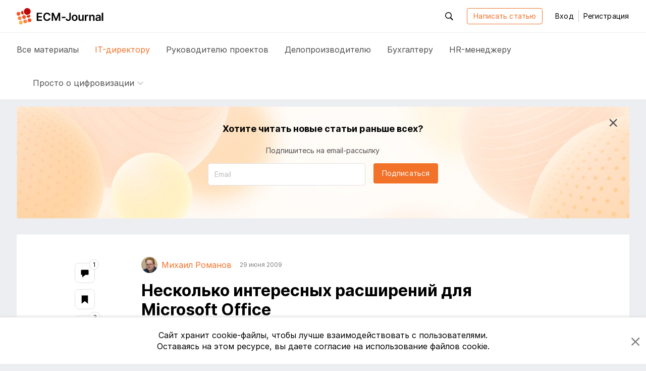

--- FILE ---
content_type: text/html; charset=utf-8
request_url: https://ecm-journal.ru/material/neskolko-interesnykh-rasshirenijj-dlja-microsoft-office
body_size: 13497
content:

<!DOCTYPE html>
<html lang="ru">
<head>
    
<meta charset="utf-8" />
<title>Несколько интересных расширений для Microsoft Office</title>
<meta http-equiv="X-UA-Compatible" content="IE=edge,chrome=1" />
<meta name='viewport' content='width=device-width, initial-scale=1.0, maximum-scale=1' />
<meta name="csrf-token" content="CfDJ8PHT5tD1JSVNqf_S9WlvzeRZP9nZibZaLE622bejE6d4dSg7DjkAGXZhbuVtufy8ocHalApxOuWmZf4zmeSrLHlSV4L8AEgfJM6kQz8GNUHtFYEAMXJiJ5vhjC8yy0C1ownrRuimPnT8SerWyC9UtDE" />
<link rel="icon" type="image/x-icon" href="/favicon.ico">
<link rel="apple-touch-icon" sizes="180x180" href="/apple-touch-icon.png">
<link rel="icon" type="image/png" sizes="32x32" href="/favicon-32x32.png">
<link rel="icon" type="image/png" sizes="16x16" href="/favicon-16x16.png">
<link rel="mask-icon" href="/safari-pinned-tab.svg" color="#f2722a">
<meta name="msapplication-TileColor" content="#ffffff">
<meta name="theme-color" content="#ffffff">
<meta name="zen-verification" content="nK2eUWzKgt63SFCpVjIiv9pz1qvGlixVqB571WdAyGYRZEfFkLMCcnxoB8KLUhz8" />
<meta name="mailru-verification" content="f96936a204dbda50" />

    <link rel="canonical" href="https://ecm-journal.ru/material/neskolko-interesnykh-rasshirenijj-dlja-microsoft-office" />

    
    <meta name="description" content="Несколько интересных расширений для Microsoft Office"/>
    <meta name="keywords" content="ИТ-директор, программы"/>

    <meta name="og:title" content="Несколько интересных расширений для Microsoft Office"/>
    <meta name="og:type" content="article"/>
    <meta name="og:image" content="https://ecm-journal.ru/files/covers/cacaa3c7-5097-4b47-82a1-0a7a5f1bf732.png"/>
    <meta name="og:url" content="https://ecm-journal.ru/material/neskolko-interesnykh-rasshirenijj-dlja-microsoft-office"/>
    <meta name="og:description" content="Несколько интересных расширений для Microsoft Office"/>

    <meta name="twitter:card" content="summary"/>
    <meta name="twitter:title" content="Несколько интересных расширений для Microsoft Office"/>
    <meta name="twitter:description" content="Несколько интересных расширений для Microsoft Office"/>
    <meta name="twitter:image" content="https://ecm-journal.ru/files/covers/cacaa3c7-5097-4b47-82a1-0a7a5f1bf732.png"/>


    <link rel="stylesheet" href="/fonts.css?v=_ZWwE3V38ctLRibPHHdJNgxwM7PGCBbgflGQrKCXlYo" />




    <link id="cssId" rel="stylesheet" href="/dist/build.min.css?v=aXMuIAzKybBryKy0OHQThSESKU9Hq9HFOsmD2e29y8o" />

    
    
</head>
<body class="page page__material-details">
    

<header id="header" class="header">
    <div class="container">
        <div class="header__main_inner">

            <button class="btn-reboot hamburger js-header-openNav mr-3 d-xl-none">
                <svg class="icon icon__close second-view"><use xlink:href="/dist/icon.svg#close"></use></svg>
                <svg class="icon icon__menu main-view"><use xlink:href="/dist/icon.svg#menu"></use></svg>
            </button>

            <a href="/" class="header__logo">
                <svg class="icon icon__logo"><use xlink:href="/dist/icon.svg#logo"></use></svg>
            </a>

            <div class="header__buttons-wrapper">
                <div id="headerSearchForm" class="header__search">
                    <button class="btn-reboot header__search_toggle js-header-toggleActive js-search-close" data-target=".header__search">
                        <svg class="icon icon__search"><use xlink:href="/dist/icon.svg#search"></use></svg>
                        <svg class="icon icon__close"><use xlink:href="/dist/icon.svg#close"></use></svg>
                    </button>
                    <div class="search-input">
                        <button id="headerSearchBtn" class="search-input__btn btn-reboot" tabindex="-1">
                            <svg class="icon icon__search"><use xlink:href="/dist/icon.svg#search"></use></svg>
                        </button>
                        <input id="headerSearchInput" type="text" placeholder="Поиск по ресурсу" class="search-input__control form-control js-search-input" maxlength="255" tabindex="-1" />
                    </div>
                </div>


                <a class="btn btn-outline-primary autorize-toggle js-autorize-tooltip" href="/material/create"
                   data-autorize-tooltip-message="&#x427;&#x442;&#x43E;&#x431;&#x44B; &#x43D;&#x430;&#x43F;&#x438;&#x441;&#x430;&#x442;&#x44C; &#x441;&#x442;&#x430;&#x442;&#x44C;&#x44E;,&lt;br /&gt;&lt;a href=&#x27;#&#x27; class=&#x27;js-login-modal-open&#x27;&gt;&#x430;&#x432;&#x442;&#x43E;&#x440;&#x438;&#x437;&#x443;&#x439;&#x442;&#x435;&#x441;&#x44C;&lt;/a&gt; &#x438;&#x43B;&#x438; &lt;a href=&#x27;#&#x27; class=&#x27;js-register-modal-open&#x27;&gt;&#x437;&#x430;&#x440;&#x435;&#x433;&#x438;&#x441;&#x442;&#x440;&#x438;&#x440;&#x443;&#x439;&#x442;&#x435;&#x441;&#x44C;&lt;/a&gt;">
                    Написать статью
                </a>

                    <button class="btn btn-link header__login" data-toggle="modal" data-target="#loginModal">
                        Вход
                    </button>
                    <span class="header__line"></span>
                    <button class="btn btn-link header__register" data-toggle="modal" data-target="#regModal">
                        Регистрация
                    </button>

            </div>

            <div class="header__buttons-wrapper-mobile">
                <button class="btn-reboot header__search-mobile js-header-openSearch js-search-close">
                    <svg class="icon icon__close second-view"><use xlink:href="/dist/icon.svg#close"></use></svg>
                    <svg class="icon icon__search main-view"><use xlink:href="/dist/icon.svg#search"></use></svg>
                </button>

                    <button class="btn btn-reboot header__login-mobile js-header-openLogin mr-1">
                        <svg class="icon icon__close second-view"><use xlink:href="/dist/icon.svg#close"></use></svg>
                        <svg class="icon icon__user main-view"><use xlink:href="/dist/icon.svg#user"></use></svg>
                    </button>
            </div>
        </div>
    </div>

    <div class="header__main_nav">
        <div class="container">
            <div class="header__nav">
                <a class="header__nav-item text-larger  js-menu-materials" href="/">
                    Все <span class="header__nav-item_hidden">материалы</span>
                </a>
                <a class="header__nav-item text-larger active" href="/cio">
                    IT-директору
                </a>
                <a class="header__nav-item text-larger " href="/projectmanager">
                    Руководителю проектов
                </a>
                <a class="header__nav-item text-larger " href="/chancery">
                    Делопроизводителю
                </a>
                <a class="header__nav-item text-larger " href="/accountant">
                    Бухгалтеру
                </a>
                <a class="header__nav-item text-larger " href="/hr">
                    HR-менеджеру
                </a>

                    <div class="header__nav-item nav-dropdown custom-dropdown
                         ">
                        <button class="btn-reboot custom-dropdown__button js-toggle-dropdown">
                            <span class="custom-dropdown__button-text text-larger">Просто о цифровизации</span>
                            <svg class="icon icon__arrow_down"><use xlink:href="/dist/icon.svg#arrow_down"></use></svg>
                        </button>
                        <div class="dropdown__menu dropdown__menu_left special-materials-menu">
                                <a class="dropdown__menu-item "
                           
                           href="/transformation" tabindex="-1">
                                    Цифровая трансформация
                                </a>
                                <a class="dropdown__menu-item "
                           
                           href="/projects-management" tabindex="-1">
                                    Проекты крупным планом
                                </a>
                                <a class="dropdown__menu-item "
                           
                           href="/future-accounting" tabindex="-1">
                                    Бухгалтерия будущего
                                </a>
                                <a class="dropdown__menu-item "
                           
                           href="/long-term-archives" tabindex="-1">
                                    Электронные архивы
                                </a>
                                <a class="dropdown__menu-item "
                           
                           href="/quizzes" tabindex="-1">
                                    Квизы: проверь себя
                                </a>
                                <a class="dropdown__menu-item "
                           
                           href="/mustknow" tabindex="-1">
                                    Электронный документооборот
                                </a>
                                <a class="dropdown__menu-item "
                           
                           href="/mkdo" tabindex="-1">
                                    Обмен документами с&nbsp;контрагентами
                                </a>
                                <a class="dropdown__menu-item "
                           
                           href="/e-sign" tabindex="-1">
                                    Электронная подпись
                                </a>
                                <a class="dropdown__menu-item "
                           
                           href="/textbooks" tabindex="-1">
                                    Учебники
                                </a>
                        </div>
                    </div>
            </div>
        </div>
    </div>
</header>

<div class="menu-mobile">
    <div class="menu-mobile__wrapper menu-mobile__wrapper_nav">
        <div class="container">
            <div class="menu-mobile__nav menu-mobile__container">
                <a class="menu-mobile__nav-item text-larger  js-menu-materials" href="/">
                    Все материалы
                </a>
                <a class="menu-mobile__nav-item text-larger active" href="/cio">
                    IT-директору
                </a>
                <a class="menu-mobile__nav-item text-larger " href="/projectmanager">
                    Руководителю проектов
                </a>
                <a class="menu-mobile__nav-item text-larger " href="/chancery">
                    Делопроизводителю
                </a>
                <a class="menu-mobile__nav-item text-larger " href="/accountant">
                    Бухгалтеру
                </a>
                <a class="menu-mobile__nav-item text-larger " href="/hr">
                    HR-менеджеру
                </a>

                    <div class="menu-mobile__nav-item menu-mobile__dropdown nav-dropdown custom-dropdown
                     ">
                        <button class="btn-reboot custom-dropdown__button js-toggle-dropdown">
                            <span class="custom-dropdown__button-text text-larger">Просто о цифровизации</span>
                            <svg class="icon icon__arrow_down"><use xlink:href="/dist/icon.svg#arrow_down"></use></svg>
                        </button>
                        <div class="dropdown__menu special-materials-menu ">
                                <a class="dropdown__menu-item " href="/transformation" tabindex="-1">Цифровая трансформация</a>
                                <a class="dropdown__menu-item " href="/projects-management" tabindex="-1">Проекты крупным планом</a>
                                <a class="dropdown__menu-item " href="/future-accounting" tabindex="-1">Бухгалтерия будущего</a>
                                <a class="dropdown__menu-item " href="/long-term-archives" tabindex="-1">Электронные архивы</a>
                                <a class="dropdown__menu-item " href="/quizzes" tabindex="-1">Квизы: проверь себя</a>
                                <a class="dropdown__menu-item " href="/mustknow" tabindex="-1">Электронный документооборот</a>
                                <a class="dropdown__menu-item " href="/mkdo" tabindex="-1">Обмен документами с&nbsp;контрагентами</a>
                                <a class="dropdown__menu-item " href="/e-sign" tabindex="-1">Электронная подпись</a>
                                <a class="dropdown__menu-item " href="/textbooks" tabindex="-1">Учебники</a>
                        </div>
                    </div>
            </div>
        </div>
    </div>

    <div class="menu-mobile__wrapper menu-mobile__wrapper_search">
        <div class="container">
            <div class="menu-mobile__container menu-mobile__search">
                <input type="search" class="form-control js-search-input" placeholder="Поиск по ресурсу" id="mobileSearchInput">
            </div>
        </div>
    </div>

    <div class="menu-mobile__wrapper menu-mobile__wrapper_user">
        <div class="container">
        </div>
    </div>
</div>

    <a href="#header" id="btnUp" class="btn-up js-btn-up">
    <svg class="icon icon__arrow_up"><use xlink:href="/dist/icon.svg#arrow_up"></use></svg>
    <svg class="icon icon__arrow_top"><use xlink:href="/dist/icon.svg#arrow_top"></use></svg>
    <span class="btn-up__text">Наверх</span>
</a>

    <div class="page-content">
        <div class="container">
            



    <div id="vueSubscribeHeadComponent">
        <subscribe-material material-category="CIO" class="d-none d-md-flex"></subscribe-material>
    </div>

<article class="material-details text-wrap" itemscope itemtype="http://schema.org/Article">
    <div class="material-details__wrapper">
        <div class="material-details__wrapper_content">
            <header class="material-details__header">
                <div class="d-flex justify-content-between align-items-center">
                    <div class="material__authors d-flex align-items-stretch flex-wrap mt-n2">
                                    <a href="/user/7682" class="author mr-2 mr-md-3 mt-2 pr-1 pr-md-0 d-flex align-items-center"
                                       itemprop="author" itemscope itemtype="http://schema.org/Person" itemid="/user/7682">
                                        <span class="author__avatar user-avatar user-avatar-rounded mr-1 mr-md-2">
                                            <img itemprop="image" src="/files/avatars/6cb1a73d-f03f-46cd-aaf0-565e47e33eab.jpg"/>
                                        </span>
                                        <span itemprop="name" class="author__name">&#x41C;&#x438;&#x445;&#x430;&#x438;&#x43B; &#x420;&#x43E;&#x43C;&#x430;&#x43D;&#x43E;&#x432;</span>
                                    </a>

                            <span itemprop="datePublished" class="material__date-create text-smaller mt-2">29 &#x438;&#x44E;&#x43D;&#x44F; 2009</span>
                    </div>

                    <div class="d-flex align-self-baseline pt-1">
                    </div>
                </div>

                <h1 itemprop="headline" class="font-weight-bold pt-1 pt-md-0 mt-3">Несколько интересных расширений для Microsoft Office</h1>

                <div class="d-flex justify-content-between flex-column align-items-start align-items-lg-center flex-lg-row pt-1 mt-2">
                        <div class="mr-3 pr-1 mb-2 mb-lg-0 text-nowrap">
                            

    <a class="category-tag it" href="/cio">
        IT-&#x434;&#x438;&#x440;&#x435;&#x43A;&#x442;&#x43E;&#x440;&#x443;
    </a>

                        </div>

                    <div class="d-flex justify-content-between align-items-center w-100">
                        <div>
                            <span class="material__read-time">
                                <svg class="icon icon__time">
                                    <use xlink:href="/dist/icon.svg#time"></use>
                                </svg>
                                <span class="d-none d-lg-inline">Время чтения:</span>
                                <span class="read-time ml-1">3 &#x43C;&#x438;&#x43D;&#x443;&#x442;&#x44B;</span>
                            </span>
                        </div>

                        <div class="material__action">
                                <button class="material__action_item btn-reboot autorize-toggle js-autorize-tooltip  "
                                        data-id="4209"
                                        data-autorize-tooltip-message="&#x427;&#x442;&#x43E;&#x431;&#x44B; &#x434;&#x43E;&#x431;&#x430;&#x432;&#x438;&#x442;&#x44C; &#x441;&#x442;&#x430;&#x442;&#x44C;&#x44E; &#x432; &#x437;&#x430;&#x43A;&#x43B;&#x430;&#x434;&#x43A;&#x438;,&lt;br /&gt;&lt;a href=&#x27;#&#x27; class=&#x27;js-login-modal-open&#x27;&gt;&#x430;&#x432;&#x442;&#x43E;&#x440;&#x438;&#x437;&#x443;&#x439;&#x442;&#x435;&#x441;&#x44C;&lt;/a&gt; &#x438;&#x43B;&#x438; &lt;a href=&#x27;#&#x27; class=&#x27;js-register-modal-open&#x27;&gt;&#x437;&#x430;&#x440;&#x435;&#x433;&#x438;&#x441;&#x442;&#x440;&#x438;&#x440;&#x443;&#x439;&#x442;&#x435;&#x441;&#x44C;&lt;/a&gt;">
                                    <svg class="icon icon__bookmark">
                                        <use xlink:href="/dist/icon.svg#bookmark"></use>
                                    </svg>
                                    <span class="d-none d-lg-inline item-status">&#x412; &#x437;&#x430;&#x43A;&#x43B;&#x430;&#x434;&#x43A;&#x438;</span>
                                </button>
                                <div id="vueLikeButton">
                                    <like-button likecount="3" materialid="4209"></like-button>
                                </div>
                            <a href="#comments" class="material__action_item js-comment">
                                <svg class="icon icon__coment">
                                    <use xlink:href="/dist/icon.svg#coment"></use>
                                </svg>
                                <span class="item-count " itemprop="commentCount">1</span>
                            </a>

                        </div>
                    </div>
                </div>
            </header>
            <section class="material-content js-show-subscribe " data-category="CIO">
                    <img itemprop="image" class="material-content__cover d-none not-zoomable" src="/files/covers/cacaa3c7-5097-4b47-82a1-0a7a5f1bf732.png" alt="Несколько интересных расширений для Microsoft Office"/>
                <div itemprop="description" class="material-content__preview d-none">
                    <p>Несколько интересных расширений для Microsoft Office</p>
                </div>
                <div itemprop="articleBody">
                    <p>Сегодня я&nbsp;хочу подлиться несколькими ссылками на&nbsp;ряд интересных расширений для Microsoft Office, с&nbsp;которыми мне довелось поработать или просто попробовать&nbsp;— вдруг да&nbsp;пригодится. Да, сразу предупрежу&nbsp;— все расширения предназначены для версии Microsoft Office 2007.</p>
<p>Для начала, расширения, поставляемы самой Microsoft: </p>
<p>—&nbsp;<a href="https://www.microsoft.com/downloads/details.aspx?displaylang=ru&amp;FamilyID=4d951911-3e7e-4ae6-b059-a2e79ed87041" target="_blank" rel="noopener">Microsoft Save as&nbsp;PDF or&nbsp;XPS</a>. Позволяет сохранять докменты созданные в&nbsp;(Word, Excel, …) в&nbsp;форматы с&nbsp;фиксированием форматированием, такие как PDF и&nbsp;XPS. Этот плагин возник как ответ на&nbsp;требования компании Adobe убрать из&nbsp;продуктов MS&nbsp;Office возможность сохранять документы в&nbsp;формат PDF&nbsp;— пришлось выносить его в&nbsp;отдельное, необязательное расширение. На&nbsp;сколько я&nbsp;знаю текущую обстановку, тот спор был улажен, и&nbsp;возможность сохранять в&nbsp;PDF и&nbsp;XPS включена в&nbsp;Service Pack 2 для Microsoft Office (увы, я&nbsp;специально не&nbsp;проверял, т.&nbsp;к. всегда пользовался указанным плагином, то&nbsp;изменений после установки второго SP, просто не&nbsp;заметил).</p>
<p><img src="/files/images/9e9cf9e5-cabc-422f-8ec1-54713540ca21.png" width="314" height="115" align="middle"></p>
<p>—&nbsp;<a href="https://www.microsoft.com/downloads/details.aspx?familyid=030fae9c-704f-48ca-971d-56241aefc764&amp;displaylang=en&amp;tm" target="_blank" rel="noopener">Microsoft Math</a>. Интересный плагин, позволяющий производить различные манипуляции над формулами, набранными во&nbsp;встроенном редакторе формул Word. Например, вычислять значения арифметических выражений, строить графики линий и&nbsp;плоскостей, решать систему уравнений, … Конечно, для серьезных научных статей возможностей явно маловато, зато школьникам, студентам нематематических специальностей, а&nbsp;также людям, изредка пишушим небольшие научные (или околонаучные) статьи.</p>
<p><img src="/files/images/8cb56b43-2fdf-46ce-baf5-a56110950afe.png" width="532" height="404" align="middle"></p>
<p>Два других Add-on можно найти на&nbsp;ресурсе Open Source проектов <a href="https://www.codeplex.com/" target="_blank" rel="noopener">www.codeplex.com</a>:</p>
<p>—&nbsp;<a href="https://officesvn.codeplex.com/" target="_blank" rel="noopener">OfficeSVN</a>. Простая интеграция Microsoft Office и&nbsp;системы контроля версий&nbsp;SVN. По&nbsp;большому счету, это расширение просто упрощает основные операции по&nbsp;манипулированию офисными файлами в&nbsp;хранилище&nbsp;SVN. Думаю, что тем, кто постоянно пользуется в&nbsp;своей работе системами контроля версий, плагин покажется довольно удобным (жаль, только, что нет функции сравнения версий&nbsp;— впрочем, это можно сделать средствами самого офиса).</p>
<p><img src="/files/images/8ed097f6-05a1-44b3-b781-4fc3d4be106b.png" width="498" height="96" align="middle"></p>
<p>—&nbsp;<a href="https://bibword.codeplex.com/" target="_blank" rel="noopener">BibWord</a>. Набор стилей для оформления библиографий и&nbsp;цитат по&nbsp;требованиям различных издательств и&nbsp;организаций (список включает порядка 15 наименований), увы, про российский ГОСТ, автор ничего не&nbsp;знает (впрочем, и&nbsp;тут Microsoft оказалось на&nbsp;высоте, включив в&nbsp;поставку русского MS&nbsp;Word целых 2 стиля для оформления библиографии в&nbsp;соотвествии с&nbsp;ГОСТ&nbsp;— к&nbsp;счастью, мне уже давно не&nbsp;требуется это в&nbsp;работе).</p>
<p>Как, я&nbsp;думаю, вы&nbsp;уже поняли&nbsp;— все плагины абсолютно бесплатны, а&nbsp;некоторые предоставляются даже с&nbsp;исходными кодами.</p>
<p>P.&nbsp;S. Если у&nbsp;вас «в&nbsp;закромах» есть любимые расширения для Office, буду признателен, если поделитесь ссылками.</p>
                </div>

                <div class="unregistered px-3 px-md-0">
                    <div class="unregistered__text">
                        Чтобы прочитать эту статью до&nbsp;конца,<br/>
                        <a href="#" class="js-login-modal">авторизуйтесь</a>
                        или <a href="#" class="js-register-modal">зарегистрируйтесь</a>
                    </div>
                    <div class="unregistered__icon">
                        <svg class="icon icon__logo_pic">
                            <use xlink:href="/dist/icon.svg#logo_pic"></use>
                        </svg>
                    </div>
                </div>
            </section>
                <section class="mt-2 pt-4 mt-md-5 pt-md-0">
                    <div class="post-tag__grid" itemprop="keywords">
                                <a class="post-tag" href="/tag/programmy" rel="tag">&#x43F;&#x440;&#x43E;&#x433;&#x440;&#x430;&#x43C;&#x43C;&#x44B;</a>
                    </div>
                </section>


            <input type="hidden" class="js-material-id" value="4209"/>
        </div>

        <div>
                <aside class="material-details__share">
                    <a class="share-link d-lg-flex d-none js-comment" data-placement="left" data-offset="0,10" title="Комментарии" href="#comments">
                        <svg class="icon icon__coment">
                            <use xlink:href="/dist/icon.svg#coment"></use>
                        </svg>
                        <div class="icon-circle item-count">1</div>
                    </a>
                    <button class="share-link autorize-toggle js-autorize-tooltip "
                            data-id="4209"
                            data-placement="left"
                            data-offset="0,10"
                            title="Добавить в&nbsp;закладки"
                            data-autorize-tooltip-message="&#x427;&#x442;&#x43E;&#x431;&#x44B; &#x434;&#x43E;&#x431;&#x430;&#x432;&#x438;&#x442;&#x44C; &#x441;&#x442;&#x430;&#x442;&#x44C;&#x44E; &#x432; &#x437;&#x430;&#x43A;&#x43B;&#x430;&#x434;&#x43A;&#x438;,&lt;br /&gt;&lt;a href=&#x27;#&#x27; class=&#x27;js-login-modal-open&#x27;&gt;&#x430;&#x432;&#x442;&#x43E;&#x440;&#x438;&#x437;&#x443;&#x439;&#x442;&#x435;&#x441;&#x44C;&lt;/a&gt; &#x438;&#x43B;&#x438; &lt;a href=&#x27;#&#x27; class=&#x27;js-register-modal-open&#x27;&gt;&#x437;&#x430;&#x440;&#x435;&#x433;&#x438;&#x441;&#x442;&#x440;&#x438;&#x440;&#x443;&#x439;&#x442;&#x435;&#x441;&#x44C;&lt;/a&gt;">
                        <svg class="icon icon__bookmark">
                            <use xlink:href="/dist/icon.svg#bookmark"></use>
                        </svg>
                        <div class="icon-circle"></div>
                    </button>
                    <div id="vueLikeAsideComponent">
                        <like-on-aside likecount="3" materialid="4209"></like-on-aside>
                    </div>
                    <button class="share-link js-sharing-toggle" data-placement="left" data-offset="0,10" data-id="4209" data-state="0" title="Поделиться в&nbsp;ВКонтакте"
                            data-href="https://vk.com/share.php?url=https%3A%2F%2Fecm-journal.ru%2Fmaterial%2Fneskolko-interesnykh-rasshirenijj-dlja-microsoft-office%3Futm_source%3Dsocial%26utm_medium%3DVK%26utm_campaign%3Dpost%26utm_content%3Duser_shared&amp;title=%D0%9D%D0%B5%D1%81%D0%BA%D0%BE%D0%BB%D1%8C%D0%BA%D0%BE&#x2B;%D0%B8%D0%BD%D1%82%D0%B5%D1%80%D0%B5%D1%81%D0%BD%D1%8B%D1%85&#x2B;%D1%80%D0%B0%D1%81%D1%88%D0%B8%D1%80%D0%B5%D0%BD%D0%B8%D0%B9&#x2B;%D0%B4%D0%BB%D1%8F&#x2B;Microsoft&#x2B;Office">
                        <svg class="icon icon__vk">
                            <use xlink:href="/dist/icon.svg#vk"></use>
                        </svg>
                    </button>
                    <button class="share-link js-sharing-toggle" data-placement="left" data-offset="0,10" data-id="4209" data-state="1" title="Поделиться в&nbsp;Telegram"
                            data-href="https://t.me/share/url?url=https%3A%2F%2Fecm-journal.ru%2Fmaterial%2Fneskolko-interesnykh-rasshirenijj-dlja-microsoft-office%3Futm_source%3Dsocial%26utm_medium%3Dtelegram%26utm_campaign%3Dpost%26utm_content%3Duser_shared&amp;text=%D0%9D%D0%B5%D1%81%D0%BA%D0%BE%D0%BB%D1%8C%D0%BA%D0%BE&#x2B;%D0%B8%D0%BD%D1%82%D0%B5%D1%80%D0%B5%D1%81%D0%BD%D1%8B%D1%85&#x2B;%D1%80%D0%B0%D1%81%D1%88%D0%B8%D1%80%D0%B5%D0%BD%D0%B8%D0%B9&#x2B;%D0%B4%D0%BB%D1%8F&#x2B;Microsoft&#x2B;Office">
                        <svg class="icon icon__tg">
                            <use xlink:href="/dist/icon.svg#tg"></use>
                        </svg>
                    </button>
                    <button class="share-link js-sharing-toggle" data-placement="left" data-offset="0,10" data-id="4209" data-state="2" title="Отправить ссылку&nbsp;на&nbsp;email"
                            data-href="mailto:?subject=&#x418;&#x43D;&#x442;&#x435;&#x440;&#x435;&#x441;&#x43D;&#x430;&#x44F; &#x441;&#x442;&#x430;&#x442;&#x44C;&#x44F; &#x43D;&#x430; ECM-Journal&amp;body=%D0%9D%D0%B5%D1%81%D0%BA%D0%BE%D0%BB%D1%8C%D0%BA%D0%BE%20%D0%B8%D0%BD%D1%82%D0%B5%D1%80%D0%B5%D1%81%D0%BD%D1%8B%D1%85%20%D1%80%D0%B0%D1%81%D1%88%D0%B8%D1%80%D0%B5%D0%BD%D0%B8%D0%B9%20%D0%B4%D0%BB%D1%8F%20Microsoft%20Office%0D%0Ahttps%3A%2F%2Fecm-journal.ru%2Fmaterial%2Fneskolko-interesnykh-rasshirenijj-dlja-microsoft-office%3Futm_source%3Dsocial%26utm_medium%3Dmail%26utm_campaign%3Dpost%26utm_content%3Duser_shared">
                        <svg class="icon icon__mail_fill">
                            <use xlink:href="/dist/icon.svg#mail_fill"></use>
                        </svg>
                    </button>
                </aside>
        </div>

    </div>

</article>



<section id="comments" class="comment-section">  
    <div class="comment-section__inner">

            <div id="vueSubscribeFooterComponent">
                <subscribe-material-footer class="subscribe-component_inside" material-category="CIO" ></subscribe-material-footer>
            </div>

        <h2 class="comment-section__title js-comment">Комментарии <span class="item-count ">1</span></h2>


        <div class="comment-section__list-comments">


<div id="comment3054" class="comment__wrapper">
    <div class="comment__header d-flex justify-content-between align-items-start">
        <div class="d-flex">
                <a href="/user/7068" class="comment d-flex align-items-center ">
                    <span class="comment__author-avatar user-avatar user-avatar-rounded mr-1 mr-md-2">
                    </span>
                </a>
            <div class="d-flex flex-column">
                    <a href="/user/7068" class="comment__author-name "
                       data-need-text="false"
                       data-name="&#x410;&#x43B;&#x435;&#x43A;&#x441;&#x435;&#x439; &#x41E;&#x43A;&#x438;&#x448;&#x435;&#x432;">
                        &#x410;&#x43B;&#x435;&#x43A;&#x441;&#x435;&#x439; &#x41E;&#x43A;&#x438;&#x448;&#x435;&#x432;
                    </a>
                <span class="comment__date-create text-smaller" title="29 &#x438;&#x44E;&#x43D;&#x44F; &#x432; 08:05">29 &#x438;&#x44E;&#x43D;&#x44F; 2009</span>
            </div>
        </div>
    </div>
    <div class="comment__content mt-2 mb-3 pb-1 pt-md-1 pb-md-3">
        <div id="commentContent3054" class="m-0 clearfix">
            Большое количество расширений для Office и не только есть <a href="http://www.mapilab.com/ru/products/" target="_blank">здесь</a>. Правда, большинство из них - платные.
        </div>
    </div>
    <div class="error-message mb-3"></div>
</div>

        </div>


<div class="new-comment">
        <div class="new-comment__alert d-flex align-items-center">
            <div class="mr-2 pr-md-1 pr-0"><svg class="icon icon__user_logo"><use xlink:href="/dist/icon.svg#user_logo"></use></svg></div>
            <div>Чтобы прокомментировать, <a href="#" class="js-login-modal js-save-position" data-target=".new-comment">авторизуйтесь</a> 
                или <a href="#" class="js-register-modal js-save-position" data-target=".new-comment">зарегистрируйтесь</a></div>
        </div>
</div>
    </div>
</section>

<script id="editCommentTmpl" type="text/x-jsrender">
    <form id="editCommentForm{{:id}}" class="edit-comment__form pt-1 mt-md-3 mb-3 pb-1 pb-md-3">
        <div class="form-group mb-2 pb-md-1">
            <div id="editComment{{:id}}" contenteditable="true" class="form-control clearfix validate">
                {{:text}}
            </div>
            <div class="invalid-feedback" data-for="editComment{{:id}}"></div>
        </div>
        <div class="d-flex flex-column-reverse flex-md-row justify-content-end">
            <input type="hidden" name="commentId" value="{{:id}}" />
            <input type="hidden" name="materialId" value="{{:materialId}}" />
            <button class="btn btn-outline-primary js-comment-closeForm" data-id="{{:id}}" type="button">Отмена</button>
            <button class="btn btn-primary ml-md-3 mb-2 mb-md-0 js-comment-saveEdit" data-id="{{:id}}" type="submit">Сохранить</button>
        </div>
        <div class="error-message"></div>
    </form>
</script>


<div class="short-block__wrap">
    <h2 class="font-weight-bold">Похожие статьи</h2>
    <div class="short-block__grid">

<article id="material5135" class="material-block short-block">
        <a href="/material/servis-rascheta-modeli-zrelosti-organizacii-v-oblasti-ecm" class="short-block__image">
            <img src="/images/defaultCover.png" alt="Сервис расчета модели зрелости организации в области ECM" class="d-block" />
        </a>
    <div class="short-block__content">
        <div class="d-block">
            

    <a class="category-tag it" href="/cio">
        IT-&#x434;&#x438;&#x440;&#x435;&#x43A;&#x442;&#x43E;&#x440;&#x443;
    </a>

        </div>
        <h3 class="material-image-block__title short-block__title font-weight-bolder mt-2 mt-md-3">
            <a href="/material/servis-rascheta-modeli-zrelosti-organizacii-v-oblasti-ecm">Сервис расчета модели зрелости организации в области ECM</a>
        </h3>
        <div class="d-flex align-items-center mt-auto">
            <button class="text-block__action-item btn-reboot autorize-toggle material__action_item m-0 js-autorize-tooltip "
                    data-id="5135"
                    data-autorize-tooltip-message="&#x427;&#x442;&#x43E;&#x431;&#x44B; &#x43F;&#x43E;&#x441;&#x442;&#x430;&#x432;&#x438;&#x442;&#x44C; &#x43B;&#x430;&#x439;&#x43A;,&lt;br /&gt; &lt;a href=&#x27;#&#x27; class=&#x27;js-login-modal-open&#x27;&gt;&#x430;&#x432;&#x442;&#x43E;&#x440;&#x438;&#x437;&#x443;&#x439;&#x442;&#x435;&#x441;&#x44C;&lt;/a&gt; &#x438;&#x43B;&#x438; &lt;a href=&#x27;#&#x27; class=&#x27;js-register-modal-open&#x27;&gt;&#x437;&#x430;&#x440;&#x435;&#x433;&#x438;&#x441;&#x442;&#x440;&#x438;&#x440;&#x443;&#x439;&#x442;&#x435;&#x441;&#x44C;&lt;/a&gt;">
                <svg class="icon icon__like"><use xlink:href="/dist/icon.svg#like"></use></svg>
                <span class="item-count text-smaller">2</span>
            </button>
        </div>
    </div>
</article>
<article id="material6644" class="material-block short-block">
        <a href="/material/nikto-ne-chitaet-instrukcii-chto-delat" class="short-block__image">
            <img src="/files/covers/1b849450-9d0a-434f-b8b1-fd66ef47005d.jpg" alt="Никто не читает инструкции! Что делать?" class="d-block" />
        </a>
    <div class="short-block__content">
        <div class="d-block">
            

    <a class="category-tag it" href="/cio">
        IT-&#x434;&#x438;&#x440;&#x435;&#x43A;&#x442;&#x43E;&#x440;&#x443;
    </a>

        </div>
        <h3 class="material-image-block__title short-block__title font-weight-bolder mt-2 mt-md-3">
            <a href="/material/nikto-ne-chitaet-instrukcii-chto-delat">Никто не читает инструкции! Что делать?</a>
        </h3>
        <div class="d-flex align-items-center mt-auto">
            <button class="text-block__action-item btn-reboot autorize-toggle material__action_item m-0 js-autorize-tooltip "
                    data-id="6644"
                    data-autorize-tooltip-message="&#x427;&#x442;&#x43E;&#x431;&#x44B; &#x43F;&#x43E;&#x441;&#x442;&#x430;&#x432;&#x438;&#x442;&#x44C; &#x43B;&#x430;&#x439;&#x43A;,&lt;br /&gt; &lt;a href=&#x27;#&#x27; class=&#x27;js-login-modal-open&#x27;&gt;&#x430;&#x432;&#x442;&#x43E;&#x440;&#x438;&#x437;&#x443;&#x439;&#x442;&#x435;&#x441;&#x44C;&lt;/a&gt; &#x438;&#x43B;&#x438; &lt;a href=&#x27;#&#x27; class=&#x27;js-register-modal-open&#x27;&gt;&#x437;&#x430;&#x440;&#x435;&#x433;&#x438;&#x441;&#x442;&#x440;&#x438;&#x440;&#x443;&#x439;&#x442;&#x435;&#x441;&#x44C;&lt;/a&gt;">
                <svg class="icon icon__like"><use xlink:href="/dist/icon.svg#like"></use></svg>
                <span class="item-count text-smaller">4</span>
            </button>
        </div>
    </div>
</article>
<article id="material7223" class="material-block short-block">
        <a href="/material/bez-bloknotov-i-stikerov-udobnye-servisy-dlja-ezhednevnykh-del" class="short-block__image">
            <img src="/files/covers/fd993892-d3f7-45eb-9658-21123812df8b.jpg" alt="Без блокнотов и&nbsp;стикеров: удобные сервисы для ежедневных дел" class="d-block" />
        </a>
    <div class="short-block__content">
        <div class="d-block">
            

    <a class="category-tag it" href="/cio">
        IT-&#x434;&#x438;&#x440;&#x435;&#x43A;&#x442;&#x43E;&#x440;&#x443;
    </a>

        </div>
        <h3 class="material-image-block__title short-block__title font-weight-bolder mt-2 mt-md-3">
            <a href="/material/bez-bloknotov-i-stikerov-udobnye-servisy-dlja-ezhednevnykh-del">Без блокнотов и&nbsp;стикеров: удобные сервисы для ежедневных дел</a>
        </h3>
        <div class="d-flex align-items-center mt-auto">
            <button class="text-block__action-item btn-reboot autorize-toggle material__action_item m-0 js-autorize-tooltip "
                    data-id="7223"
                    data-autorize-tooltip-message="&#x427;&#x442;&#x43E;&#x431;&#x44B; &#x43F;&#x43E;&#x441;&#x442;&#x430;&#x432;&#x438;&#x442;&#x44C; &#x43B;&#x430;&#x439;&#x43A;,&lt;br /&gt; &lt;a href=&#x27;#&#x27; class=&#x27;js-login-modal-open&#x27;&gt;&#x430;&#x432;&#x442;&#x43E;&#x440;&#x438;&#x437;&#x443;&#x439;&#x442;&#x435;&#x441;&#x44C;&lt;/a&gt; &#x438;&#x43B;&#x438; &lt;a href=&#x27;#&#x27; class=&#x27;js-register-modal-open&#x27;&gt;&#x437;&#x430;&#x440;&#x435;&#x433;&#x438;&#x441;&#x442;&#x440;&#x438;&#x440;&#x443;&#x439;&#x442;&#x435;&#x441;&#x44C;&lt;/a&gt;">
                <svg class="icon icon__like"><use xlink:href="/dist/icon.svg#like"></use></svg>
                <span class="item-count text-smaller">1</span>
            </button>
        </div>
    </div>
</article>    </div>
</div>
<div class="popup-telegram js-popup-telegram">
    <div class="popup-content">
        <div class="popup-body">
            <svg class="icon icon__logo">
                <use xlink:href="/dist/icon.svg#logo"></use>
            </svg>
            <p class="text-larger m-0">
                ваш личный спасательный круг<br>
                в&nbsp;цифровизации бизнеса <br>
                с&nbsp;полезными советами и&nbsp;новостями<br>
                от&nbsp;экспертов
            </p>
            <a href="https://t.me/ecm_journal" 
               class="btn btn-primary js-button-redirect"
               target="_blank" 
               rel="noopener noreferrer">
                Перейти в&nbsp;Telegram
            </a>
            <p class="text-normal m-0">Присоединяйтесь, будем на&nbsp;связи!</p>
            <button type="button" class="close js-button-close" aria-label="Close">
                <svg class="icon icon__close">
                    <use xlink: href="/dist/icon.svg#close"></use>
                </svg>
            </button>
        </div>
    </div>
</div>
        </div>
    </div>


<div class="modal fade modal-login" id="regModal" tabindex="-1" role="dialog" aria-hidden="true">
    <div class="modal-dialog authorize" role="document">
        <div id="regModalStepOne" class="modal-content">
            <div class="modal-header">
                <button type="button" class="close" data-dismiss="modal" aria-label="Close">
                    <svg class="icon icon__close"><use xlink: href="/dist/icon.svg#close"></use></svg>
                </button>
                <div class="d-flex align-items-center">
                    <a class="btn btn-link d-lg-none text-normal mr-1" data-dismiss="modal" data-toggle="modal" href="#loginModal">Вход</a>
                    <div class="vertical-devider d-lg-none mx-2"></div>
                    <h2 class="font-weight-bold mb-0 ml-1 ml-lg-0">Регистрация</h2>
                </div>
            </div>
            <div class="modal-body">
                <p class="mb-4">Зарегистрируйтесь, чтобы видеть весь контент, комментировать и&nbsp;стать автором.</p>
                <p class="font-weight-bold text-smaller mb-2 pb-1">Через соцсети</p>
                <div class="d-flex mb-4">
                    <a href="/account/ExternalLogin?provider=vkontakte&amp;returnUrl=/material/neskolko-interesnykh-rasshirenijj-dlja-microsoft-office" class="social-item js-regReferer">
                        <svg class="icon icon__vk"><use xlink:href="/dist/icon.svg#vk"></use></svg>
                    </a>
                </div>
                <p class="font-weight-bold text-smaller mb-2 pb-1">Через почту</p>
                <form id="regForm" method="post">
                    <div class="form-group">
                        <div class="material-label">
                            <input id="regEmail" class="form-control material-control validate" type="email" name="email"
                                   autocomplete="email" data-validate="is-email" required />
                            <label for="regEmail" class="form-label">Email</label>
                            <div class="invalid-feedback" data-for="regEmail"></div>
                        </div>
                    </div>
                    <div class="form-group">
                        <div class="material-label">
                            <input id="regPass" class="form-control material-control validate" type="password" name="password" min="8"
                                   autocomplete="new-password" data-validate="is-password" required />
                            <label for="regPass" class="form-label">Пароль</label>
                            <button class="btn btn-pass js-pass-view" data-target="#regPass" type="button">
                                <svg class="icon icon__see"><use xlink:href="/dist/icon.svg#see"></use></svg>
                                <svg class="icon icon__see_no"><use xlink:href="/dist/icon.svg#see_no"></use></svg>
                            </button>
                            <p class="form-hint">Минимум 8&nbsp;символов</p>
                            <div class="invalid-feedback" data-for="regPass"></div>
                        </div>
                    </div>
                    <div class="form-group">
                        <div class="material-label">
                            <input id="regPassConfirm" class="form-control material-control validate" type="password" name="password-confirm"
                                   autocomplete="new-password" data-equal="#regPass" required />
                            <label for="regPassConfirm" class="form-label">Пароль ещё раз</label>
                            <button class="btn btn-pass js-pass-view" data-target="#regPassConfirm" type="button">
                                <svg class="icon icon__see"><use xlink:href="/dist/icon.svg#see"></use></svg>
                                <svg class="icon icon__see_no"><use xlink:href="/dist/icon.svg#see_no"></use></svg>
                            </button>
                            <div class="invalid-feedback" data-for="regPassConfirm"></div>
                        </div>
                    </div>
                    <div class="form-group">
                        <div id="regCaptcha" class="g-recaptcha" data-sitekey="6LenAccbAAAAANiatt2gkeaKwIobRMxzqLa7BzUr"></div>
                        <div class="invalid-feedback">Подтвердите, что вы не робот</div>
                    </div>
                    <div class="form-group pb-2">
                        <div class="custom-control custom-checkbox mr-auto">
                            <input type="checkbox" class="custom-control-input validate" id="regPolicyAccept" name="policyAccept" required />
                            <label class="custom-control-label text-smaller" for="regPolicyAccept">
                                <span>
                                    Даю <a href="/agreement" target="_blank">согласие</a> на&nbsp;<a href="/privacypolicy" target="_blank">обработку персональных данных</a>
                                </span>
                            </label>
                        </div>
                    </div>
                    <div class="form-group">
                        <button id="regFormSubmit" class="btn btn-primary w-100" type="submit">
                            Зарегистрироваться
                        </button>
                    </div>
                    <div class="error-message"></div>
                <input name="_csrf" type="hidden" value="CfDJ8PHT5tD1JSVNqf_S9WlvzeRZP9nZibZaLE622bejE6d4dSg7DjkAGXZhbuVtufy8ocHalApxOuWmZf4zmeSrLHlSV4L8AEgfJM6kQz8GNUHtFYEAMXJiJ5vhjC8yy0C1ownrRuimPnT8SerWyC9UtDE" /></form>
            </div>
        </div>
        <div id="regModalStepTwo" class="modal-content" style="display: none;">
            <div class="modal-header">
                <button type="button" class="close" data-dismiss="modal" aria-label="Close">
                    <svg class="icon icon__close"><use xlink: href="/dist/icon.svg#close"></use></svg>
                </button>
                <div class="d-flex">
                    <h2 class="font-weight-bold mb-0">Спасибо</h2>
                </div>
            </div>
            <div class="modal-body">
                <p id="regModalPostMsg"></p>
            </div>
        </div>
    </div>
</div>

<div class="modal fade modal-login" id="loginModal" tabindex="-1" role="dialog" aria-hidden="true">
    <div class="modal-dialog login-modal authorize" role="document">
        <div class="modal-content">
            <div class="modal-header">
                <button type="button" class="close" data-dismiss="modal" aria-label="Close">
                    <svg class="icon icon__close"><use xlink: href="/dist/icon.svg#close"></use></svg>
                </button>
                <div class="d-flex align-items-center">
                    <h2 class="font-weight-bold mb-0 mr-1">Вход</h2>
                    <div class="vertical-devider d-lg-none mx-2"></div>
                    <a class="btn btn-link text-normal d-lg-none ml-1" data-dismiss="modal" data-toggle="modal" href="#regModal">Регистрация</a>
                </div>
            </div>
            <div class="modal-body">
                <p class="modal-body-message pb-1 mb-3 mb-md-4">
                    ECM-Journal изменился! Чтобы войти, пожалуйста, обновите пароль.<br />
                    Для этого воспользуйтесь ссылкой &laquo;Забыли пароль?&raquo; ниже
                </p>
                <form id="loginForm" method="post">
                    <div class="form-group">
                        <div class="material-label">
                            <input id="loginEmail" class="form-control material-control validate" type="email" name="email"
                                   autocomplete="email" data-validate="is-email" required />
                            <label for="loginEmail" class="form-label">Email</label>
                            <div class="invalid-feedback" data-for="loginEmail"></div>
                        </div>
                    </div>
                    <div class="form-group mb-2 pb-1">
                        <div class="material-label">
                            <input id="loginPass" class="form-control material-control validate" type="password" name="password"
                                   autocomplete="current-password" data-validate="is-password" required />
                            <label for="loginPass" class="form-label">Пароль</label>
                            <button class="btn btn-pass js-pass-view" data-target="#loginPass" type="button">
                                <svg class="icon icon__see"><use xlink:href="/dist/icon.svg#see"></use></svg>
                                <svg class="icon icon__see_no"><use xlink:href="/dist/icon.svg#see_no"></use></svg>
                            </button>
                            <div class="invalid-feedback" data-for="loginPass"></div>
                        </div>
                    </div>
                    <div class="form-group d-flex align-items-center pb-md-1">
                        <div class="custom-control custom-checkbox mr-auto">
                            <input type="checkbox" class="custom-control-input" id="rememberMe" name="rememberMe">
                            <label class="custom-control-label text-smaller" for="rememberMe">Запомнить</label>
                        </div>
                        <a href="/account/ForgotPassword" class="text-smaller">Забыли пароль?</a>
                    </div>
                    <div class="form-group mb-0 pb-2">
                        <input type="hidden" id="loginReturnUrl" name="returnUrl">
                        <button id="loginFormSubmit" class="btn btn-primary w-100" type="submit">Войти</button>
                    </div>
                    <div class="error-message mt-1"></div>
                <input name="_csrf" type="hidden" value="CfDJ8PHT5tD1JSVNqf_S9WlvzeRZP9nZibZaLE622bejE6d4dSg7DjkAGXZhbuVtufy8ocHalApxOuWmZf4zmeSrLHlSV4L8AEgfJM6kQz8GNUHtFYEAMXJiJ5vhjC8yy0C1ownrRuimPnT8SerWyC9UtDE" /></form>
                <p class="font-weight-bold text-center text-smaller mt-3">Через соцсети</p>
                <div class="d-flex justify-content-center mb-4">
                    <a href="/account/ExternalLogin?provider=vkontakte&amp;returnUrl=/material/neskolko-interesnykh-rasshirenijj-dlja-microsoft-office" class="social-item js-regReferer">
                        <svg class="icon icon__vk"><use xlink:href="/dist/icon.svg#vk"></use></svg>
                    </a>
                </div>
                <p class="text-center text-smaller d-none d-md-block mb-0">Ещё нет аккаунта? <a href="#regModal" data-dismiss="modal" data-toggle="modal">Зарегистрируйтесь</a></p>
            </div>
        </div>
    </div>
</div>
    <footer class="footer">
    <div class="container footer__container">
        <div class="row">
            <div class="col-md-4 mb-4 mb-md-0 pt-md-1">
                <div class="footer__logo mb-3"><a href="/" title="ECM-Journal"><svg class="icon icon__logo"><use xlink:href="/dist/icon.svg#logoWhite"></use></svg></a></div>
                <div class="footer__copyright">
                    <p>©&nbsp;2006-2026</p>
                    <p>Полное и&nbsp;частичное копирование материалов без&nbsp;одобрения редакции запрещено.</p>
                </div>
            </div>
            <div class="col-md-3 offset-md-1 mb-5 mb-md-0">
                <div class="footer__links d-flex flex-column align-items-start">
                    <a href="/about" target="_blank" class="footer__link">О проекте</a>
                    <a href="/privacypolicy" target="_blank" class="footer__link">О персональных данных</a>
                    <a href="/agreement" target="_blank" class="footer__link">Согласие на&nbsp;обработку персональных данных</a>
                    <a href="/authors" target="_blank" class="footer__link">Авторы</a>
                    <a href="mailto:editor@ecm-journal.ru" class="footer__link" onclick="ym(5314915, 'reachGoal', 'mailto_editor');">Написать редактору</a>
                </div>
            </div>
            <div class="footer__social col-md-3 offset-lg-1">
                <p class="mb-2">Мы в социальных сетях</p>
                <div class="footer__social_links d-flex pt-1">
                    <a class="footer__social_link" href="https://vk.com/ecmjournal" target="_blank">
                        <svg class="icon icon__logo-footer"><use xlink:href="/dist/icon.svg#vk"></use></svg>
                    </a>
                    <a class="footer__social_link" href="https://t.me/ecm_journal" onclick="ym(5314915, 'reachGoal', 'socials_tg');" target="_blank">
                        <svg class="icon icon__logo-footer"><use xlink:href="/dist/icon.svg#tg"></use></svg>
                    </a>
                    <a class="footer__social_link" href="https://zen.yandex.ru/ecm_journal" onclick="ym(5314915, 'reachGoal', 'socials_zen');" target="_blank">
                        <svg class="icon icon__logo-footer"><use xlink:href="/dist/icon.svg#zen"></use></svg>
                    </a>
                </div> 
            </div>
        </div>
    </div>
</footer>

    


        <!-- Yandex.Metrika counter -->
        <script type="text/javascript">
            (function(m, e, t, r, i, k, a) {
                m[i] = m[i] || function() { (m[i].a = m[i].a || []).push(arguments) };
                m[i].l = 1 * new Date(); k = e.createElement(t), a = e.getElementsByTagName(t)[0], k.async = 1, k.src = r, a.parentNode.insertBefore(k, a)
            })
                (window, document, "script", "https://mc.yandex.ru/metrika/tag.js", "ym");

            ym(5314915, "init", {
                clickmap: true,
                trackLinks: true,
                accurateTrackBounce: true,
                webvisor: true
            });
        </script>
        <noscript><div><img src="https://mc.yandex.ru/watch/5314915" style="position:absolute; left:-9999px;" alt="" /></div></noscript>
        <!-- /Yandex.Metrika counter -->
        <!-- VK counter -->
        <script type="text/javascript">
            !function() {
                var t = document.createElement("script"); t.type = "text/javascript",
                    t.async = !0, t.src = 'https://vk.com/js/api/openapi.js?169',
                    t.onload = function() {
                        VK.Retargeting.Init("VK-RTRG-1517508-3x09g"),
                        VK.Retargeting.Hit()
                    }, document.head.appendChild(t)
            }();
        </script>
        <noscript><img src="https://vk.com/rtrg?p=VK-RTRG-1517508-3x09g" style="position:fixed; left:-999px;" alt="" /></noscript>
        <!-- VK counter -->        

        <script src="/dist/build.min.js?v=P9dExVUdfoXI12nOWiyEnDZmYO7zgcoVQvDeAqk5hpY"></script>

    <script src="/dist/vue.build.min.js?v=BZVwwz9L1QlGOn1Wx1MXbUzlnotdpW3edSXTgndJRPw"></script>

        <script src="/dist/comment.build.min.js?v=9FYVm-vkhhskZDytlZQzMVEJJ4wg_s1Co5hzFlJ4hNI"></script>


<script src="https://www.google.com/recaptcha/api.js?onload=grecaptchaReady&render=explicit" async defer></script>
    
    <div id="cookie" class="cookie" style="display: none">
    <div class="container">
        <div class="cookie__body">
            <p>
                Сайт хранит cookie-файлы, чтобы лучше взаимодействовать с&nbsp;пользователями. <br/>
                Оставаясь на&nbsp;этом ресурсе, вы&nbsp;даете согласие на&nbsp;использование файлов cookie.
            </p>
        </div>
    </div>
    <button type="button" class="close js-close-cookie-message">
        <svg class="icon icon__close"><use xlink: href="/dist/icon.svg#close"></use></svg>
    </button>
</div>
</body>
</html>

--- FILE ---
content_type: text/html; charset=utf-8
request_url: https://www.google.com/recaptcha/api2/anchor?ar=1&k=6LenAccbAAAAANiatt2gkeaKwIobRMxzqLa7BzUr&co=aHR0cHM6Ly9lY20tam91cm5hbC5ydTo0NDM.&hl=en&v=PoyoqOPhxBO7pBk68S4YbpHZ&size=normal&anchor-ms=20000&execute-ms=30000&cb=2ddmo8dknh4k
body_size: 49565
content:
<!DOCTYPE HTML><html dir="ltr" lang="en"><head><meta http-equiv="Content-Type" content="text/html; charset=UTF-8">
<meta http-equiv="X-UA-Compatible" content="IE=edge">
<title>reCAPTCHA</title>
<style type="text/css">
/* cyrillic-ext */
@font-face {
  font-family: 'Roboto';
  font-style: normal;
  font-weight: 400;
  font-stretch: 100%;
  src: url(//fonts.gstatic.com/s/roboto/v48/KFO7CnqEu92Fr1ME7kSn66aGLdTylUAMa3GUBHMdazTgWw.woff2) format('woff2');
  unicode-range: U+0460-052F, U+1C80-1C8A, U+20B4, U+2DE0-2DFF, U+A640-A69F, U+FE2E-FE2F;
}
/* cyrillic */
@font-face {
  font-family: 'Roboto';
  font-style: normal;
  font-weight: 400;
  font-stretch: 100%;
  src: url(//fonts.gstatic.com/s/roboto/v48/KFO7CnqEu92Fr1ME7kSn66aGLdTylUAMa3iUBHMdazTgWw.woff2) format('woff2');
  unicode-range: U+0301, U+0400-045F, U+0490-0491, U+04B0-04B1, U+2116;
}
/* greek-ext */
@font-face {
  font-family: 'Roboto';
  font-style: normal;
  font-weight: 400;
  font-stretch: 100%;
  src: url(//fonts.gstatic.com/s/roboto/v48/KFO7CnqEu92Fr1ME7kSn66aGLdTylUAMa3CUBHMdazTgWw.woff2) format('woff2');
  unicode-range: U+1F00-1FFF;
}
/* greek */
@font-face {
  font-family: 'Roboto';
  font-style: normal;
  font-weight: 400;
  font-stretch: 100%;
  src: url(//fonts.gstatic.com/s/roboto/v48/KFO7CnqEu92Fr1ME7kSn66aGLdTylUAMa3-UBHMdazTgWw.woff2) format('woff2');
  unicode-range: U+0370-0377, U+037A-037F, U+0384-038A, U+038C, U+038E-03A1, U+03A3-03FF;
}
/* math */
@font-face {
  font-family: 'Roboto';
  font-style: normal;
  font-weight: 400;
  font-stretch: 100%;
  src: url(//fonts.gstatic.com/s/roboto/v48/KFO7CnqEu92Fr1ME7kSn66aGLdTylUAMawCUBHMdazTgWw.woff2) format('woff2');
  unicode-range: U+0302-0303, U+0305, U+0307-0308, U+0310, U+0312, U+0315, U+031A, U+0326-0327, U+032C, U+032F-0330, U+0332-0333, U+0338, U+033A, U+0346, U+034D, U+0391-03A1, U+03A3-03A9, U+03B1-03C9, U+03D1, U+03D5-03D6, U+03F0-03F1, U+03F4-03F5, U+2016-2017, U+2034-2038, U+203C, U+2040, U+2043, U+2047, U+2050, U+2057, U+205F, U+2070-2071, U+2074-208E, U+2090-209C, U+20D0-20DC, U+20E1, U+20E5-20EF, U+2100-2112, U+2114-2115, U+2117-2121, U+2123-214F, U+2190, U+2192, U+2194-21AE, U+21B0-21E5, U+21F1-21F2, U+21F4-2211, U+2213-2214, U+2216-22FF, U+2308-230B, U+2310, U+2319, U+231C-2321, U+2336-237A, U+237C, U+2395, U+239B-23B7, U+23D0, U+23DC-23E1, U+2474-2475, U+25AF, U+25B3, U+25B7, U+25BD, U+25C1, U+25CA, U+25CC, U+25FB, U+266D-266F, U+27C0-27FF, U+2900-2AFF, U+2B0E-2B11, U+2B30-2B4C, U+2BFE, U+3030, U+FF5B, U+FF5D, U+1D400-1D7FF, U+1EE00-1EEFF;
}
/* symbols */
@font-face {
  font-family: 'Roboto';
  font-style: normal;
  font-weight: 400;
  font-stretch: 100%;
  src: url(//fonts.gstatic.com/s/roboto/v48/KFO7CnqEu92Fr1ME7kSn66aGLdTylUAMaxKUBHMdazTgWw.woff2) format('woff2');
  unicode-range: U+0001-000C, U+000E-001F, U+007F-009F, U+20DD-20E0, U+20E2-20E4, U+2150-218F, U+2190, U+2192, U+2194-2199, U+21AF, U+21E6-21F0, U+21F3, U+2218-2219, U+2299, U+22C4-22C6, U+2300-243F, U+2440-244A, U+2460-24FF, U+25A0-27BF, U+2800-28FF, U+2921-2922, U+2981, U+29BF, U+29EB, U+2B00-2BFF, U+4DC0-4DFF, U+FFF9-FFFB, U+10140-1018E, U+10190-1019C, U+101A0, U+101D0-101FD, U+102E0-102FB, U+10E60-10E7E, U+1D2C0-1D2D3, U+1D2E0-1D37F, U+1F000-1F0FF, U+1F100-1F1AD, U+1F1E6-1F1FF, U+1F30D-1F30F, U+1F315, U+1F31C, U+1F31E, U+1F320-1F32C, U+1F336, U+1F378, U+1F37D, U+1F382, U+1F393-1F39F, U+1F3A7-1F3A8, U+1F3AC-1F3AF, U+1F3C2, U+1F3C4-1F3C6, U+1F3CA-1F3CE, U+1F3D4-1F3E0, U+1F3ED, U+1F3F1-1F3F3, U+1F3F5-1F3F7, U+1F408, U+1F415, U+1F41F, U+1F426, U+1F43F, U+1F441-1F442, U+1F444, U+1F446-1F449, U+1F44C-1F44E, U+1F453, U+1F46A, U+1F47D, U+1F4A3, U+1F4B0, U+1F4B3, U+1F4B9, U+1F4BB, U+1F4BF, U+1F4C8-1F4CB, U+1F4D6, U+1F4DA, U+1F4DF, U+1F4E3-1F4E6, U+1F4EA-1F4ED, U+1F4F7, U+1F4F9-1F4FB, U+1F4FD-1F4FE, U+1F503, U+1F507-1F50B, U+1F50D, U+1F512-1F513, U+1F53E-1F54A, U+1F54F-1F5FA, U+1F610, U+1F650-1F67F, U+1F687, U+1F68D, U+1F691, U+1F694, U+1F698, U+1F6AD, U+1F6B2, U+1F6B9-1F6BA, U+1F6BC, U+1F6C6-1F6CF, U+1F6D3-1F6D7, U+1F6E0-1F6EA, U+1F6F0-1F6F3, U+1F6F7-1F6FC, U+1F700-1F7FF, U+1F800-1F80B, U+1F810-1F847, U+1F850-1F859, U+1F860-1F887, U+1F890-1F8AD, U+1F8B0-1F8BB, U+1F8C0-1F8C1, U+1F900-1F90B, U+1F93B, U+1F946, U+1F984, U+1F996, U+1F9E9, U+1FA00-1FA6F, U+1FA70-1FA7C, U+1FA80-1FA89, U+1FA8F-1FAC6, U+1FACE-1FADC, U+1FADF-1FAE9, U+1FAF0-1FAF8, U+1FB00-1FBFF;
}
/* vietnamese */
@font-face {
  font-family: 'Roboto';
  font-style: normal;
  font-weight: 400;
  font-stretch: 100%;
  src: url(//fonts.gstatic.com/s/roboto/v48/KFO7CnqEu92Fr1ME7kSn66aGLdTylUAMa3OUBHMdazTgWw.woff2) format('woff2');
  unicode-range: U+0102-0103, U+0110-0111, U+0128-0129, U+0168-0169, U+01A0-01A1, U+01AF-01B0, U+0300-0301, U+0303-0304, U+0308-0309, U+0323, U+0329, U+1EA0-1EF9, U+20AB;
}
/* latin-ext */
@font-face {
  font-family: 'Roboto';
  font-style: normal;
  font-weight: 400;
  font-stretch: 100%;
  src: url(//fonts.gstatic.com/s/roboto/v48/KFO7CnqEu92Fr1ME7kSn66aGLdTylUAMa3KUBHMdazTgWw.woff2) format('woff2');
  unicode-range: U+0100-02BA, U+02BD-02C5, U+02C7-02CC, U+02CE-02D7, U+02DD-02FF, U+0304, U+0308, U+0329, U+1D00-1DBF, U+1E00-1E9F, U+1EF2-1EFF, U+2020, U+20A0-20AB, U+20AD-20C0, U+2113, U+2C60-2C7F, U+A720-A7FF;
}
/* latin */
@font-face {
  font-family: 'Roboto';
  font-style: normal;
  font-weight: 400;
  font-stretch: 100%;
  src: url(//fonts.gstatic.com/s/roboto/v48/KFO7CnqEu92Fr1ME7kSn66aGLdTylUAMa3yUBHMdazQ.woff2) format('woff2');
  unicode-range: U+0000-00FF, U+0131, U+0152-0153, U+02BB-02BC, U+02C6, U+02DA, U+02DC, U+0304, U+0308, U+0329, U+2000-206F, U+20AC, U+2122, U+2191, U+2193, U+2212, U+2215, U+FEFF, U+FFFD;
}
/* cyrillic-ext */
@font-face {
  font-family: 'Roboto';
  font-style: normal;
  font-weight: 500;
  font-stretch: 100%;
  src: url(//fonts.gstatic.com/s/roboto/v48/KFO7CnqEu92Fr1ME7kSn66aGLdTylUAMa3GUBHMdazTgWw.woff2) format('woff2');
  unicode-range: U+0460-052F, U+1C80-1C8A, U+20B4, U+2DE0-2DFF, U+A640-A69F, U+FE2E-FE2F;
}
/* cyrillic */
@font-face {
  font-family: 'Roboto';
  font-style: normal;
  font-weight: 500;
  font-stretch: 100%;
  src: url(//fonts.gstatic.com/s/roboto/v48/KFO7CnqEu92Fr1ME7kSn66aGLdTylUAMa3iUBHMdazTgWw.woff2) format('woff2');
  unicode-range: U+0301, U+0400-045F, U+0490-0491, U+04B0-04B1, U+2116;
}
/* greek-ext */
@font-face {
  font-family: 'Roboto';
  font-style: normal;
  font-weight: 500;
  font-stretch: 100%;
  src: url(//fonts.gstatic.com/s/roboto/v48/KFO7CnqEu92Fr1ME7kSn66aGLdTylUAMa3CUBHMdazTgWw.woff2) format('woff2');
  unicode-range: U+1F00-1FFF;
}
/* greek */
@font-face {
  font-family: 'Roboto';
  font-style: normal;
  font-weight: 500;
  font-stretch: 100%;
  src: url(//fonts.gstatic.com/s/roboto/v48/KFO7CnqEu92Fr1ME7kSn66aGLdTylUAMa3-UBHMdazTgWw.woff2) format('woff2');
  unicode-range: U+0370-0377, U+037A-037F, U+0384-038A, U+038C, U+038E-03A1, U+03A3-03FF;
}
/* math */
@font-face {
  font-family: 'Roboto';
  font-style: normal;
  font-weight: 500;
  font-stretch: 100%;
  src: url(//fonts.gstatic.com/s/roboto/v48/KFO7CnqEu92Fr1ME7kSn66aGLdTylUAMawCUBHMdazTgWw.woff2) format('woff2');
  unicode-range: U+0302-0303, U+0305, U+0307-0308, U+0310, U+0312, U+0315, U+031A, U+0326-0327, U+032C, U+032F-0330, U+0332-0333, U+0338, U+033A, U+0346, U+034D, U+0391-03A1, U+03A3-03A9, U+03B1-03C9, U+03D1, U+03D5-03D6, U+03F0-03F1, U+03F4-03F5, U+2016-2017, U+2034-2038, U+203C, U+2040, U+2043, U+2047, U+2050, U+2057, U+205F, U+2070-2071, U+2074-208E, U+2090-209C, U+20D0-20DC, U+20E1, U+20E5-20EF, U+2100-2112, U+2114-2115, U+2117-2121, U+2123-214F, U+2190, U+2192, U+2194-21AE, U+21B0-21E5, U+21F1-21F2, U+21F4-2211, U+2213-2214, U+2216-22FF, U+2308-230B, U+2310, U+2319, U+231C-2321, U+2336-237A, U+237C, U+2395, U+239B-23B7, U+23D0, U+23DC-23E1, U+2474-2475, U+25AF, U+25B3, U+25B7, U+25BD, U+25C1, U+25CA, U+25CC, U+25FB, U+266D-266F, U+27C0-27FF, U+2900-2AFF, U+2B0E-2B11, U+2B30-2B4C, U+2BFE, U+3030, U+FF5B, U+FF5D, U+1D400-1D7FF, U+1EE00-1EEFF;
}
/* symbols */
@font-face {
  font-family: 'Roboto';
  font-style: normal;
  font-weight: 500;
  font-stretch: 100%;
  src: url(//fonts.gstatic.com/s/roboto/v48/KFO7CnqEu92Fr1ME7kSn66aGLdTylUAMaxKUBHMdazTgWw.woff2) format('woff2');
  unicode-range: U+0001-000C, U+000E-001F, U+007F-009F, U+20DD-20E0, U+20E2-20E4, U+2150-218F, U+2190, U+2192, U+2194-2199, U+21AF, U+21E6-21F0, U+21F3, U+2218-2219, U+2299, U+22C4-22C6, U+2300-243F, U+2440-244A, U+2460-24FF, U+25A0-27BF, U+2800-28FF, U+2921-2922, U+2981, U+29BF, U+29EB, U+2B00-2BFF, U+4DC0-4DFF, U+FFF9-FFFB, U+10140-1018E, U+10190-1019C, U+101A0, U+101D0-101FD, U+102E0-102FB, U+10E60-10E7E, U+1D2C0-1D2D3, U+1D2E0-1D37F, U+1F000-1F0FF, U+1F100-1F1AD, U+1F1E6-1F1FF, U+1F30D-1F30F, U+1F315, U+1F31C, U+1F31E, U+1F320-1F32C, U+1F336, U+1F378, U+1F37D, U+1F382, U+1F393-1F39F, U+1F3A7-1F3A8, U+1F3AC-1F3AF, U+1F3C2, U+1F3C4-1F3C6, U+1F3CA-1F3CE, U+1F3D4-1F3E0, U+1F3ED, U+1F3F1-1F3F3, U+1F3F5-1F3F7, U+1F408, U+1F415, U+1F41F, U+1F426, U+1F43F, U+1F441-1F442, U+1F444, U+1F446-1F449, U+1F44C-1F44E, U+1F453, U+1F46A, U+1F47D, U+1F4A3, U+1F4B0, U+1F4B3, U+1F4B9, U+1F4BB, U+1F4BF, U+1F4C8-1F4CB, U+1F4D6, U+1F4DA, U+1F4DF, U+1F4E3-1F4E6, U+1F4EA-1F4ED, U+1F4F7, U+1F4F9-1F4FB, U+1F4FD-1F4FE, U+1F503, U+1F507-1F50B, U+1F50D, U+1F512-1F513, U+1F53E-1F54A, U+1F54F-1F5FA, U+1F610, U+1F650-1F67F, U+1F687, U+1F68D, U+1F691, U+1F694, U+1F698, U+1F6AD, U+1F6B2, U+1F6B9-1F6BA, U+1F6BC, U+1F6C6-1F6CF, U+1F6D3-1F6D7, U+1F6E0-1F6EA, U+1F6F0-1F6F3, U+1F6F7-1F6FC, U+1F700-1F7FF, U+1F800-1F80B, U+1F810-1F847, U+1F850-1F859, U+1F860-1F887, U+1F890-1F8AD, U+1F8B0-1F8BB, U+1F8C0-1F8C1, U+1F900-1F90B, U+1F93B, U+1F946, U+1F984, U+1F996, U+1F9E9, U+1FA00-1FA6F, U+1FA70-1FA7C, U+1FA80-1FA89, U+1FA8F-1FAC6, U+1FACE-1FADC, U+1FADF-1FAE9, U+1FAF0-1FAF8, U+1FB00-1FBFF;
}
/* vietnamese */
@font-face {
  font-family: 'Roboto';
  font-style: normal;
  font-weight: 500;
  font-stretch: 100%;
  src: url(//fonts.gstatic.com/s/roboto/v48/KFO7CnqEu92Fr1ME7kSn66aGLdTylUAMa3OUBHMdazTgWw.woff2) format('woff2');
  unicode-range: U+0102-0103, U+0110-0111, U+0128-0129, U+0168-0169, U+01A0-01A1, U+01AF-01B0, U+0300-0301, U+0303-0304, U+0308-0309, U+0323, U+0329, U+1EA0-1EF9, U+20AB;
}
/* latin-ext */
@font-face {
  font-family: 'Roboto';
  font-style: normal;
  font-weight: 500;
  font-stretch: 100%;
  src: url(//fonts.gstatic.com/s/roboto/v48/KFO7CnqEu92Fr1ME7kSn66aGLdTylUAMa3KUBHMdazTgWw.woff2) format('woff2');
  unicode-range: U+0100-02BA, U+02BD-02C5, U+02C7-02CC, U+02CE-02D7, U+02DD-02FF, U+0304, U+0308, U+0329, U+1D00-1DBF, U+1E00-1E9F, U+1EF2-1EFF, U+2020, U+20A0-20AB, U+20AD-20C0, U+2113, U+2C60-2C7F, U+A720-A7FF;
}
/* latin */
@font-face {
  font-family: 'Roboto';
  font-style: normal;
  font-weight: 500;
  font-stretch: 100%;
  src: url(//fonts.gstatic.com/s/roboto/v48/KFO7CnqEu92Fr1ME7kSn66aGLdTylUAMa3yUBHMdazQ.woff2) format('woff2');
  unicode-range: U+0000-00FF, U+0131, U+0152-0153, U+02BB-02BC, U+02C6, U+02DA, U+02DC, U+0304, U+0308, U+0329, U+2000-206F, U+20AC, U+2122, U+2191, U+2193, U+2212, U+2215, U+FEFF, U+FFFD;
}
/* cyrillic-ext */
@font-face {
  font-family: 'Roboto';
  font-style: normal;
  font-weight: 900;
  font-stretch: 100%;
  src: url(//fonts.gstatic.com/s/roboto/v48/KFO7CnqEu92Fr1ME7kSn66aGLdTylUAMa3GUBHMdazTgWw.woff2) format('woff2');
  unicode-range: U+0460-052F, U+1C80-1C8A, U+20B4, U+2DE0-2DFF, U+A640-A69F, U+FE2E-FE2F;
}
/* cyrillic */
@font-face {
  font-family: 'Roboto';
  font-style: normal;
  font-weight: 900;
  font-stretch: 100%;
  src: url(//fonts.gstatic.com/s/roboto/v48/KFO7CnqEu92Fr1ME7kSn66aGLdTylUAMa3iUBHMdazTgWw.woff2) format('woff2');
  unicode-range: U+0301, U+0400-045F, U+0490-0491, U+04B0-04B1, U+2116;
}
/* greek-ext */
@font-face {
  font-family: 'Roboto';
  font-style: normal;
  font-weight: 900;
  font-stretch: 100%;
  src: url(//fonts.gstatic.com/s/roboto/v48/KFO7CnqEu92Fr1ME7kSn66aGLdTylUAMa3CUBHMdazTgWw.woff2) format('woff2');
  unicode-range: U+1F00-1FFF;
}
/* greek */
@font-face {
  font-family: 'Roboto';
  font-style: normal;
  font-weight: 900;
  font-stretch: 100%;
  src: url(//fonts.gstatic.com/s/roboto/v48/KFO7CnqEu92Fr1ME7kSn66aGLdTylUAMa3-UBHMdazTgWw.woff2) format('woff2');
  unicode-range: U+0370-0377, U+037A-037F, U+0384-038A, U+038C, U+038E-03A1, U+03A3-03FF;
}
/* math */
@font-face {
  font-family: 'Roboto';
  font-style: normal;
  font-weight: 900;
  font-stretch: 100%;
  src: url(//fonts.gstatic.com/s/roboto/v48/KFO7CnqEu92Fr1ME7kSn66aGLdTylUAMawCUBHMdazTgWw.woff2) format('woff2');
  unicode-range: U+0302-0303, U+0305, U+0307-0308, U+0310, U+0312, U+0315, U+031A, U+0326-0327, U+032C, U+032F-0330, U+0332-0333, U+0338, U+033A, U+0346, U+034D, U+0391-03A1, U+03A3-03A9, U+03B1-03C9, U+03D1, U+03D5-03D6, U+03F0-03F1, U+03F4-03F5, U+2016-2017, U+2034-2038, U+203C, U+2040, U+2043, U+2047, U+2050, U+2057, U+205F, U+2070-2071, U+2074-208E, U+2090-209C, U+20D0-20DC, U+20E1, U+20E5-20EF, U+2100-2112, U+2114-2115, U+2117-2121, U+2123-214F, U+2190, U+2192, U+2194-21AE, U+21B0-21E5, U+21F1-21F2, U+21F4-2211, U+2213-2214, U+2216-22FF, U+2308-230B, U+2310, U+2319, U+231C-2321, U+2336-237A, U+237C, U+2395, U+239B-23B7, U+23D0, U+23DC-23E1, U+2474-2475, U+25AF, U+25B3, U+25B7, U+25BD, U+25C1, U+25CA, U+25CC, U+25FB, U+266D-266F, U+27C0-27FF, U+2900-2AFF, U+2B0E-2B11, U+2B30-2B4C, U+2BFE, U+3030, U+FF5B, U+FF5D, U+1D400-1D7FF, U+1EE00-1EEFF;
}
/* symbols */
@font-face {
  font-family: 'Roboto';
  font-style: normal;
  font-weight: 900;
  font-stretch: 100%;
  src: url(//fonts.gstatic.com/s/roboto/v48/KFO7CnqEu92Fr1ME7kSn66aGLdTylUAMaxKUBHMdazTgWw.woff2) format('woff2');
  unicode-range: U+0001-000C, U+000E-001F, U+007F-009F, U+20DD-20E0, U+20E2-20E4, U+2150-218F, U+2190, U+2192, U+2194-2199, U+21AF, U+21E6-21F0, U+21F3, U+2218-2219, U+2299, U+22C4-22C6, U+2300-243F, U+2440-244A, U+2460-24FF, U+25A0-27BF, U+2800-28FF, U+2921-2922, U+2981, U+29BF, U+29EB, U+2B00-2BFF, U+4DC0-4DFF, U+FFF9-FFFB, U+10140-1018E, U+10190-1019C, U+101A0, U+101D0-101FD, U+102E0-102FB, U+10E60-10E7E, U+1D2C0-1D2D3, U+1D2E0-1D37F, U+1F000-1F0FF, U+1F100-1F1AD, U+1F1E6-1F1FF, U+1F30D-1F30F, U+1F315, U+1F31C, U+1F31E, U+1F320-1F32C, U+1F336, U+1F378, U+1F37D, U+1F382, U+1F393-1F39F, U+1F3A7-1F3A8, U+1F3AC-1F3AF, U+1F3C2, U+1F3C4-1F3C6, U+1F3CA-1F3CE, U+1F3D4-1F3E0, U+1F3ED, U+1F3F1-1F3F3, U+1F3F5-1F3F7, U+1F408, U+1F415, U+1F41F, U+1F426, U+1F43F, U+1F441-1F442, U+1F444, U+1F446-1F449, U+1F44C-1F44E, U+1F453, U+1F46A, U+1F47D, U+1F4A3, U+1F4B0, U+1F4B3, U+1F4B9, U+1F4BB, U+1F4BF, U+1F4C8-1F4CB, U+1F4D6, U+1F4DA, U+1F4DF, U+1F4E3-1F4E6, U+1F4EA-1F4ED, U+1F4F7, U+1F4F9-1F4FB, U+1F4FD-1F4FE, U+1F503, U+1F507-1F50B, U+1F50D, U+1F512-1F513, U+1F53E-1F54A, U+1F54F-1F5FA, U+1F610, U+1F650-1F67F, U+1F687, U+1F68D, U+1F691, U+1F694, U+1F698, U+1F6AD, U+1F6B2, U+1F6B9-1F6BA, U+1F6BC, U+1F6C6-1F6CF, U+1F6D3-1F6D7, U+1F6E0-1F6EA, U+1F6F0-1F6F3, U+1F6F7-1F6FC, U+1F700-1F7FF, U+1F800-1F80B, U+1F810-1F847, U+1F850-1F859, U+1F860-1F887, U+1F890-1F8AD, U+1F8B0-1F8BB, U+1F8C0-1F8C1, U+1F900-1F90B, U+1F93B, U+1F946, U+1F984, U+1F996, U+1F9E9, U+1FA00-1FA6F, U+1FA70-1FA7C, U+1FA80-1FA89, U+1FA8F-1FAC6, U+1FACE-1FADC, U+1FADF-1FAE9, U+1FAF0-1FAF8, U+1FB00-1FBFF;
}
/* vietnamese */
@font-face {
  font-family: 'Roboto';
  font-style: normal;
  font-weight: 900;
  font-stretch: 100%;
  src: url(//fonts.gstatic.com/s/roboto/v48/KFO7CnqEu92Fr1ME7kSn66aGLdTylUAMa3OUBHMdazTgWw.woff2) format('woff2');
  unicode-range: U+0102-0103, U+0110-0111, U+0128-0129, U+0168-0169, U+01A0-01A1, U+01AF-01B0, U+0300-0301, U+0303-0304, U+0308-0309, U+0323, U+0329, U+1EA0-1EF9, U+20AB;
}
/* latin-ext */
@font-face {
  font-family: 'Roboto';
  font-style: normal;
  font-weight: 900;
  font-stretch: 100%;
  src: url(//fonts.gstatic.com/s/roboto/v48/KFO7CnqEu92Fr1ME7kSn66aGLdTylUAMa3KUBHMdazTgWw.woff2) format('woff2');
  unicode-range: U+0100-02BA, U+02BD-02C5, U+02C7-02CC, U+02CE-02D7, U+02DD-02FF, U+0304, U+0308, U+0329, U+1D00-1DBF, U+1E00-1E9F, U+1EF2-1EFF, U+2020, U+20A0-20AB, U+20AD-20C0, U+2113, U+2C60-2C7F, U+A720-A7FF;
}
/* latin */
@font-face {
  font-family: 'Roboto';
  font-style: normal;
  font-weight: 900;
  font-stretch: 100%;
  src: url(//fonts.gstatic.com/s/roboto/v48/KFO7CnqEu92Fr1ME7kSn66aGLdTylUAMa3yUBHMdazQ.woff2) format('woff2');
  unicode-range: U+0000-00FF, U+0131, U+0152-0153, U+02BB-02BC, U+02C6, U+02DA, U+02DC, U+0304, U+0308, U+0329, U+2000-206F, U+20AC, U+2122, U+2191, U+2193, U+2212, U+2215, U+FEFF, U+FFFD;
}

</style>
<link rel="stylesheet" type="text/css" href="https://www.gstatic.com/recaptcha/releases/PoyoqOPhxBO7pBk68S4YbpHZ/styles__ltr.css">
<script nonce="qXw0c6k456oIpfrvctoa4A" type="text/javascript">window['__recaptcha_api'] = 'https://www.google.com/recaptcha/api2/';</script>
<script type="text/javascript" src="https://www.gstatic.com/recaptcha/releases/PoyoqOPhxBO7pBk68S4YbpHZ/recaptcha__en.js" nonce="qXw0c6k456oIpfrvctoa4A">
      
    </script></head>
<body><div id="rc-anchor-alert" class="rc-anchor-alert"></div>
<input type="hidden" id="recaptcha-token" value="[base64]">
<script type="text/javascript" nonce="qXw0c6k456oIpfrvctoa4A">
      recaptcha.anchor.Main.init("[\x22ainput\x22,[\x22bgdata\x22,\x22\x22,\[base64]/[base64]/[base64]/[base64]/[base64]/UltsKytdPUU6KEU8MjA0OD9SW2wrK109RT4+NnwxOTI6KChFJjY0NTEyKT09NTUyOTYmJk0rMTxjLmxlbmd0aCYmKGMuY2hhckNvZGVBdChNKzEpJjY0NTEyKT09NTYzMjA/[base64]/[base64]/[base64]/[base64]/[base64]/[base64]/[base64]\x22,\[base64]\\u003d\\u003d\x22,\x22ScKfEsOSw7ckDcKSfcOFwq9Vw6onbiRAYlcoTsKkwpPDmwzCq2IwA1/Dp8KPwqjDosOzwr7DpcKcMS0vw6UhCcOSMlnDj8Kkw5FSw43CssO3EMOBwrHCumYRwp/CqcOxw6ldDAxlwoLDi8KidzhZXGTDtsOcwo7Dgy9/LcK/wozDt8O4wrjCjMKuLwjDi0zDrsOTL8Oyw7hsU2E6YSLDj1pxwpbDlWpwf8OtwozCicOoejsRwpYcwp/[base64]/[base64]/[base64]/[base64]/wrpXEcOkw4pzwrDCsgjChMOdFcOLElY0FV0lQsOBw64ddMO1wqYMwrUre0s/wrfDsmFMwr7Dt0jDt8K0A8KJwrxTfcKQJMOLRsOxworDo2tvwoPCocOvw5QVw6TDicObw6rCgUDCgcOzw5AkOQnDisOIcyNcEcKKw7g7w6cnPjUZwqE/wodlYRjDhAsyEsK0C8Oee8K/wq0hw4kCwrHDik5nTVPDmnE9w6hfKSB/HsKPw5jDnDE0RQfDtk/[base64]/[base64]/wrjCt8KOT1jDv8K9wodzw4MSwpnDlsOdw7NzwrhQFFp2EMOvFWvDgjzCgcOPccK/[base64]/DgcKvw5JnDMKKKzBawqwTTMKdw7fDhBMDwrrDhlkgwrczwrPDsMOXwp7CoMKAw67Drm5Cwr7CoAQTIgHCsMKKw5FjCW1lUDXDkC7Dp1xZw5YnwqDClWV+woPCi2rCpSTCtsKiPzbDgVfCmR1ldRTCicKoYWRxw5XDk3/DrxPDv3Npw6TDlsOdwozDnTN9w4kbQ8OTL8Ocw57Cm8OzVsKnU8OQworDqcKmdMOFIMOKWsK2wovCn8Kew7oCwovDiQQ8w7tmw6AUw7h5wq3DgBXDoiPDp8Oiwo/CtEY+woXDoMORG2BYwoXDpn/CpQLDtV7DmEhjwqYOw7Ynw7MOESpYBHx9f8OdB8OEwp8lw4PCqHJIKyInwofCtMO7BMO0WEgCwqnDsMKcw5vDucOzwosaw5/DkMOuL8K1w6fCsMOCYiQMw7/ColHCtjzDsk/Cmh/[base64]/HcOTOmrCpMK4w440wrXDlUbCt0N4w6/Dm2NtVMKVw57ChHFFwrgBHsKgwowKLnYoJDdvO8KYJ3NtGcOJw49XV1dpwpxPw6jCocO5d8OOw6rCswHChsKYFcKQwqQVbsOQw6Buwr80U8ONSMOYZ2HCi3TDtgbCl8KIfsO+w7t6UMK4wrQHCcO8dMOIQ3nDuMO6LQbChhfDl8KXZRLCuHs3w7cuwo/DmcOiATPCoMKyw79QwqXCr1HDkGXCh8KOFlAfU8KaMcKDwovDl8OSV8OiLWtMXSBPwpzChVPDnsK5w7PCvcKiT8K5CFfCpjtRw6HCs8Kawp/CncKMG2/DgWkNwqHCmcKFw4V8ZCPCvB0vw5RUwpDDng08NsO4ejPDusONw5tydQ8tNcKTwosAwo/CicObw6ciwr3DgjYTw4d0EMObCsOqw5Fsw7TDgsKkwqTCrWZkBQ7DvXZdYcOPw7vDj04PCsK/N8KcwqHCsWVjEyPDpsK1DQLCpCQBAcO/[base64]/w59hw68sKMOtwotow4Y9Ag/[base64]/wro/[base64]/Dmy3DkBXDhTHCp8OAw7gbwrvDt8KzJE/CuzDDsURfU0bDjsOnwprChsOmB8K7w78ywrLDpCZ0w4TChHkAPsOXw6DDm8K9GsKgw4Erw4bCicK8dsK1w6/[base64]/w6zCmULDnsOmLsOKwqJ5ERwKKQNsExpWwrnDsMKcBEhQw5PDoBwtwpBmacKFw6bCiMOdw6nCokRBXgoVKTpVMTcKw4rDn30oB8OQwoRUw7/DpRMjUMOXEMKMcMKawqHChsOpcklhel3DskwtCMOzBEDCiTs7wovDqMOab8Krw7zDsnLCscK3wqlXwpVgTMK8w7XDkMOEwrBZw7rDu8K3wo/DtiXClzrCvUDCu8K3w6vCihHCo8O6w5jCj8KYeFc6w6l5w75ZXsOWcirDqcKufG/DisOsK3DCtTPDisKcV8OsRVopwpbDqV0ew5tdwo8awonDqyrDsMKKScO9w48ZFzdKLcKSGsKjLjfDtXIVwrBHakcww4LCp8KBPUfCuFHDpMKHIxXCp8O4YElUJcKww6/CnDRlw5DDrcKvw6DClAwJTcO0PE4ZejMbw5J0Y3BxccKAw6VCEVhuVEnDscKFw5fChMKow69cVUt8wo7DiwzCoDfDv8Ovwpk/E8ObH01nw5kaEMKIwocsOsO9w5AGwpnDuE/CgMO2KsODXcK7H8KMc8K3A8Olwr4eTgLDkVbDswUqwr5JwoklAUg5HsKrO8OVCcOiXcOORMOOwqHCs0HCmcKbw64JQsOab8KwwrsiM8OJX8O3wqjCq0cWwoY+TDjDmcKWX8O8OsOYwoN+w5LCgsO9HThOesKyMcKBXsKALRJUAMKdw7bCrTrDpsOOw6h1PMK/[base64]/ColNswpbCsgsjBWvDuzg1woHDoErDjMKgwoYqDcOIwrRdeADDuyTCvh1/B8Ovw6Y8f8KqWjwMaQMmDxTClVpJOMO6McKmwrYBBnkQw7cawrTCoF9wTMOSNcKEeCzDoQ1Rf8O5w7fCgsOhdsO/woV4w6zDjy0PHXs2E8OYE3DCt8Oow75UJsOYwoMPF2Qfw7PDvMOmwoDDvcKBNsKNw5MrTcKowoLDhjDCg8KPCcOaw6YLw6bCjBImaj/[base64]/CuAVnW2FSSnJBeVAiHzDDrAAlQMKqw7xyw4TCt8O9KMOBw7xZw4hPdGTCssOiwpleNV/CoSppw4TCssKkCcKLw5d9CsKJw4rDnMOgw7bCgibCsMObwpt2dj7Cn8OJSMKaWMO/OAsUPAUUXmnCisKpwrbClQDDtMOwwpwyBMK+wrN8OsOocsOCFMKgJmjDpWnDqsKQHzDDncK1JxUbEMKeOzZ8SMOwBBzDrsKowpQLw5PCksK+wqQywrcCwrLDhWbDkUzDt8KbIsKCEAjCrsK0KEfCkcKtB8Kew64jw6U5R2YGwrl/HzjDnMOhw77DhwAawrxoMcOOG8OIasK7wrcFVQ9vw7HCkMKuG8Kiw6/CtsOaTlJMT8Kkw7zDi8K/w6jCmcKAM07CjMOLw5/[base64]/w5TDo8K0XcObWAbDlMOBwqZ/L8OcfgxjNMKrdTYIAGlAU8KYcVTDhBHCgyVDCFDCq2cQwrBlwqQrw5TCvMKnwrzCv8O6asKxGFTDnlHDnB4KJ8K+dcK5ZXJMw4bDiXFDU8Kdwo5vwphxw5IewpYQwqTDnMOvPsK/[base64]/DisKtIwLDiEpTwr7DucOgwrEYESPDt8K2asKmOcOKwoNDHAzCkcKmaSbDiMKAKXtLRMOYw6HCpDjDiMORwpfCsA/CtjY4wovDhsKKRMK2w4bChMKZwqrDpn/DnFEee8KDSn/Cij/CikglPsOENQ8Bw51yOA1dHsOdwq7Cm8K0eMK1w5bCoUkZwqo7wr3CiQrDg8KZwq9EwrLDiAvDpjPDkFZSesOWIF3CsDPDkjLCusONw6c3wrzCrsOGLTrDvTpCw5xzVMKBFUvDpTE/c2TDiMKsXlFZwqFjw5RgwqIMwop3YsKvC8OAwp9DwoQ9KMKsTMOEwqs3wqLDpXJ5wqhSwo3DtcKRw5LCtgtFw6DCqcO9I8K2w6TCpMOZw7JnUTcwMcOkTMOjMBMmwqIjJsO0woHDsEg0KUfCu8KgwrY/EsKfZhnDhcKpFkpawr9uw6DDqEbCi1tsFBXClcKKdMKZwr0kRgxyMQEhScKGw4x5GcOrO8KgVRwcwq3DjcKvwo5bKSDCl0zCkcOvDmJnasKzTBPChlnCr2tYbTo9w6jDsMO9wqTDh3zDp8OzwocFIMO7w4HCjEHCvMK/TcKGwpAUB8OAwpPCogzCpUHCiMKrw63Cij3CvMOtYcOcw5nDlF8cJ8KlwpA8R8OqZRo2bcK1w74rwptIw43DuWQiwrrDsm9JT1s9CsKJAyhaPEHDv3tOdUxZOm1NRj/Cgm/DuiHCpm3Cv8KELEXDkw3Dri4dw5PDnlpQwoUBwp/Do1HDpQx9amHDu10kwq3CmXzDv8KJKHvDv2Vuwo5QDwPCpsKIw7h1w5vCglVzWAVOw5pvf8O8QiHDsMOEwqEvKcOGR8Kcw7c/[base64]/wpPChzjDhsO+wpXDssO7w5LDrRvCjStVw7vCqTbCl0Znw4jCucKFX8Kxw6DDksKsw68awo9+w7/Cr108w6dUw5MVUcKJwqfDjcOEEMKrw5TCr0rCpsKvwrvCvsKqaFLCrsOEw5oaw6Ebw5MZwodFwqPDjlfChsKfw4XDgsKmwp3DvsOww7R3wovDoQ/Dtlwzwr3DpXbCgsOiQCdNWgXDlAfCuCMUXipwwpnCvsKlwpvDmMK/IMOPLjIJw4hZw5kTwqnDo8KdwoBxF8OeMGYRN8Kgw58tw4h8eC8rwqxGCcO/[base64]/woVnw5t5DcO3w5vDhRoNw73Dnl/DjgV7P2wpw4INXsK/[base64]/Dj8OIQA4tw6Z9wrJFwqILw6AxDi5+w4vDncOnw5vCv8Knwp9bWEBcwrR9TAzCm8Oewq7DsMOfwroMwotJOFdJKx9zZ3xuw4NKwrLCiMKfwovCoAfDlcKuwr3Dp1BLw6tGw4xdw6jDkBvDocKLw53ChsO0wqbCkQc/[base64]/E8KewpXDul4QE8OIYcKxFcK3w5FHw5TDgyTCnDViw4Bpf1/CnkFuZAnCiMKUw7hawpQgD8K4NsKPw73Ds8Kgc0jDhMORbMO2AzFFCMKUYipXRMOww4ogwobDjxDDvkDDjC98blkKRMOSwpvDocKmP3jDusO0YsKFSMOYw7/DkQpxMgtGwp3CmMOGw4tDwrfDi2DClVXDt1chw7PCkEfDuwrDmB0Hw5IPLnRcw7HDsjvCpcO2w6HCuy/DkMO3AMOxQsKlw7EAO0tew6JzwpYPURjDvnTDkGHClAnDrTfDpMKod8KawpEEw43CjGbDlMOhwrhjwofCvcKPBmIVCMKDNsOdw4UpwqZJw7gnNEXDvUXDl8OQeyfCocOjaH1Lw7hmd8K3w7IvwopkZlI7w4XDgE/DvDzDvcKHF8OyDUDDvDNgVsKiw5nDk8OLwobDmShOAjzDokjCsMO6w4vDqXrChmDCl8KOeWLDtjLDklnDpzHDj0PCvcKnwrAdSMKwfm7DrH53HWPCqMKBw4okwr0seMOvwoR7wpLDoMOJw48pw6jDp8KDw7TChkvDnBEOwr/Diy3DrTgcUXlQcHQNwr5jQcKmwoJ2w79ywpnDrxLDoW5KBTJvw5DCi8O1PgYjwqfDvMKjw5/CvMKaISrCrMKOS0vCuw3DnEHDv8OBw7vCrDZJwrAhDSVWHsK8BGvDiXotX3fDm8KzwoPDlsKZTDjDlcO5w7srP8KowqbDu8Ohw6zCjMK3d8Olwqd/w4UowpHCiMKDwoXDoMKVwo3Dl8KrwpTChVxdAwfCk8OwZMKyPm9Sw5FMwr/CgcOKw47CljfDgcKVwrnDtVhVCRZSGGjCjhDCnMKcw68/[base64]/ChmrDmSvDs8OyMMKgMGJIbsKRw6HCm8K8wp0tw5zCvsOBJcOcw6Bww59ENRnDo8KTw7oHTDM0wpRzDTjCiH3CvQPDhwZ3w5cSXsOzwpLDhxNEwo96M3LDjR3CgcKtPxB7w7AhYcKDwqY6dcKxw44uGXPDu2DDvh9xwpnDmsK9w7UAw7FqDSfDlMKAw5fCrAhrwq/[base64]/[base64]/CsVQmHxcYQ0rDqAZWwqDCmMOFacKZw45TQcO4csO6PcKZTgtqTSobPyzDimQrwpwow6bDjR9+WcKVw7vDg8OcBcK0w5ptL28NasORwonCp0nCp2/Cj8K1O3dhw7lPwqZzKsKqZDPDlcOJw6DCknbDpkgmwpTDtRzDq3nCryF+w6zDk8Oqwrpfw5IqZ8KQa3/CtsKCPcOxwrjDgSwzwr/DiMKkCQs8W8OKO2ROTcODeU7DmsKSw53Dkn5PLDEhw4XCgcOfwpBtwrDDoErChABaw5/CkSF1wrAIbDsGbkXCvcKAw5DCsMK4w6MwAwzChCRXwrVgAMKTZcKawpHCl1c2cj3CsEXDunEyw5Yyw6TDrgR5ckdADMKKw5puw6VUwosQw5HDkzDDvgvCq8Kywo/[base64]/CkMOBQMK+w6hAPMKPR8Kcw7N4N8OUw4F/[base64]/wqXDlDLDqGE9wqHCvMKeEcO3CsO2woViL8OqwpUXwobDscKKZDsxQ8OYFsOtw6XDo3QWw78TworDrE3DrHc2Z8Klw7guwooRAV/CpcK6UUrDvCBcfMOcSH/DpF7ClHfDhhVgEcKuEcKbw57DlsK6w4nDoMKNSsKjw4nCj1/Ds13DiG9Rwr16w5JBwoxxBcKgwpfDjcKeP8Ovw7jCjGrDt8O1a8OVwo7Dv8O4w4bCgcOAw5cOwpMuwoMjRSTClAfDm3IDU8KgesK9TMO7w4/DoQJcw5BWXRTCkhJfw4kEPlrDiMKBwojDtMK0wpHDgSdCw6HCmcOlAMOOw514w5MxOcKRw71dA8KzwqXDiVvCu8KUw7zChhMnY8KhwoZVYgXDlsKJUR/Cn8OvQ0JXegzDs3/CinxCwqMNWsKHccOlwqTCtcKoABbDisOpwonCm8Ojw6NYwqJ+N8OKwrzCosKxw77DrnLDoMKLHgJWYy7Dr8K4w6F/[base64]/[base64]/wqLDsE7DhsOgNSUWwrNOw403RMOxwoZ3YF7ChT5ew7kSRMOmSHPCvjrDtDzCjkdkJ8KwM8K+XcOADMOhQcOxw6YMIUtWOgHCpMOtQwXDlMKEw5XDnELCgsO4w49jW0fDjlTCuhVcwpQ7ZsKkG8OzwpdIemA/fMOuwpd/c8KwVBHDrzzDqhcIVjR6SsKgwqBzU8K5w6ZSwqVnwqbCm1N/[base64]/CmgJ/wpbCtcOkK8OcWcOKNyDCkEvCkMOmSMOkwoxwworDs8KWwovCthMdMsO3JGXCqXXCl2DCpGvDmX84wokOGMK3w7fDiMKywrxQX0fCo1VjNELDjcOjfsKFW29vw4wEccOPWcOuwp7CtsOZEAfDo8KBwpHDiQc8wqTCvcOsT8OJdsOBQxvCrsOZMMKBWwJew6MAwoTCpsK/CcOeOsOPwqPCkSXCo38ow6PDhjrDpX5vwq7CulMrwrxtT2UWw7YYw4ZUDlnDg0nChsK4w6HCon/DqcK9G8OXXRBJDcOWJsOOwpfCtmfCr8OuZcKjIxrDgMOnwqXDkcOqCjnCqcK5S8KXwq0fwqPDs8Omw4bCksKdHG7CiVbCksKzw7RFwojCrMK3JHZWUyhIw6rChkRgdCjCvAJmw5HDgcOiw7YVKcOPw51Ewrp2wpk+cR/Dk8KvwpZzKsK4wqcsH8K+wpJHw4nDliZVZsKdw7zCssKJw5ZbwrHDvBPDpngfVT04WxTDpcKrw5ceakMew5TDg8KZw6/[base64]/CtnvDtzfCkcKoRDPCpE9iW8KUwppZw6XDil7DlcOrG3PDuEfCucOfVMOrGcKowoDCjQYzw6Q7wrMoCcKrwrFOwrPDuG3CnMK0FknCrQcwfsODHHzDhDs/AnAdRsK3w67DvsOmw4J4DVnCnsKxez9Iw5EBHUbDsVXCiMKfHMKwQsOhcsKzw7TClzrDpFLCvMKIw4BGw4laZMK+wqfDtlvDg1fDvw/DpknDjBzCn1jDgg4hRQTDkSkLdzJeP8KjSjfDmsOxwp/DhsKZwoJsw500w7zDh3nChSdTaMKONDsobCfCrsOWFFnDhMOvwrXCphJBJn3CvsKHwqYIW8KEwp8hwpMqJMOhdU94K8KYw4g2ZCE/w64XZcORw7YZwpFEUMOpLDrCisOcw4cZwpDCicO0IMOvw7dmf8OTFQLDqSPCrBnCuAVAw4g7ASsUP0LDvSAQacOswppQwofCs8OywpDDhAoHJsO9fsONYXxEO8Olw68mwozClm8Nw6sxw5BdwoDCl0AKP0wrG8OSwoLCqCzCu8KSw43CmT/[base64]/[base64]/w67DicOPwpgEwroxwobDjEYdTwHClMO2acK6w6bDpsK/b8OlJ8OpKRvCs8Kpw7jCpi9WwrbDsMKLFcOMw7IwJsOuwozCmDJYYGxIwrRgRkLDqAh7w6zCnsO/[base64]/w45Iw4LCqABmDMOmwpTCgcOMwprDgcK7wqpPL8KywoQ+wqjDiRwmWkM6KsKfwpfDrMOqwqHCt8OnDlseV1ZDMMK9wpsVw6lNwr/DucObw4XCsmp2w5pgwp/Dr8OHw4fCrMKpPCsTwqM4MDoUwp/Du0VlwrBwwqfDrsKqw7pjYXkqTsOsw7Y/wro2UT15U8O2w5UzS3k/[base64]/Cj8OtGQ3DkEnDrnVMwqvCgBfCtsKYWQd/JBzCvMOMbcKURCrCpDPCuMOpwpUmwp/[base64]/Dh24mSXQyaMKQdcKSwrHDk8Oqwq88w7vChibDvMKPwognw4Atw4lcRjPDhVwgwprCkm/DpsOVCcOlwpZkwo3CqcKzO8O8csKRw5xHambDoRp/[base64]/DoVrCgC3CrMKVwpjDmcKQwrbCnn/CtsKpw6TCmcORRcOCSEAyLG1TFFPClwYJw7XDvGfDvcOoJzwraMOQViDDuUTDiFnDrcKGPsKtWUXDpMKLdGHCmMKCdcKMW1/Dt3DDnC7DlgJeL8KxwoRQw4bCosOqw7bCpEnDthFkQl9YDF8HWsO2GUMiwpTDisOIBikfLMOOABhXwpPDnMOKwp9Bw6rDvCHDvi7CisOSQELDuVM7NG1UO3xqw4Ysw7TCiXnCgcONwrrCoV0pwoPCpF0nwq/ClA0PewHDskLDmMKgw6cCw73CvsOrw5vDp8KXw7FXbS9TAsKpOnYUw5fCn8OGGcOiCMO2KsKTw4PCpQYhAsKkUcKpwq9qw6rDlTDDjyLDnsKnwoHCpkpcHMKVOxlrHTTDlMOow70jworCscKhOArCsBkzY8KJw4Fdw6Vuwq5PwqXDhMK1Tn/[base64]/[base64]/AQTDpn7Dk8OUK8Kcf8KEw7gVH8K4KMK7w6wzwo7CtsKQw7bDtALDgcOcc8KnSj1uWBvDo8OoRsOMw7/DvcK2wpNQw57DpAprGmfDhjBHWAcIHklCwqwbM8KmwrVWCRHDkhjDlMOewopMwr1rHcK/Nk7Dtjgtb8KDfR1Cw7fCjMONb8KkfHVGwqtfCXTCkcOebBjDqStNwqnChMKCw6o+w5bDgcKaUcOhX1/DqWPCmcOLw6rCqzofwoPDncOywqzDjzoMwrJNw6UJesK/[base64]/DlMOhw7lzwrA7QTtuwqRHSsKfw5gKTHjCiDnCvW1kw6UZwotpNkbDvBLDjMK+woI2C8Oww6zCmMK4LXsYw6lGMzg8w5FJZcKmw7xcwpxGwrMvXsKCMMKGwoZNaGdHKn/CgQZOCDTDvcKOUMOkJMO3P8OBJ1BLwpkEcA7DqknCosOewprDicOEwrBpPWPDsMO9IEXDqQ9gGWVRNMKlBsKWOsKfw7jCth7DssOYw5rCuG5EEmByw4PDrsOCBsOzO8OhwoEyw5vClsKbasKTwocLwrHCmjxBFAl9w6XDjw8tFcKrw7IHwp3DqMOlTB1DI8O/[base64]/DuMKHw501CGbChit9w7cuwoLCuFQ/T8O1a39Iw60OKMKvwq8awqFfQcOSU8Oww6l1Iy/Do0HCncKMLcOWOMKWacKQw6TCj8K1woc1w53Dt2Ukw7PDkSbCuGhPw7cCLMKTXAHCq8OIwqXDgMO5TcKCUMK1N003w6h9wq9XA8OWw4jDtmrDuC5pG8K4G8KQwqPCnsKvwp3Cg8OCwp/Ct8KCesOSCgMoDMKbLG3DgsOpw7cTbAYTDn7CnsK3w4LCgThAw7Zgw68Nez/DkcOuw5TDmcKewqBcLsKNwqnDhynDssKtHAAgwqvDoXApGcOvwrgxw6xhcsK/OFpMR1E6w7pvwpjDvx8Xw7vDisKHMHDCm8K4w6XDsMKBwojChcKIw5Z3wrd5wqTCu3psw7bDnmwdw5TDr8KMwpI5w6/CiRYOwrTCtUXDh8KTwqQmwpUde8O0XiZewqTCmBXDu1PDmWfDk2jDv8KPDlF0wrkkw7jDnUbDisO2w5IVwqtrIMK8wrbDs8KDw7jDvgFxw5jDm8OiFxkFwqjCmB1/ZWFww57Cm2wUC2nClXjCsW7CgsK8w7PDimnDtHbDsMKfYHVIwrzDncK/worDgcOdKMKgwqwRYCHDghkSwrjDtGkCfsK9asOqfC3Cu8ODJsOdFsKvwpxYwpLCmV7CqsKrdcKWfMKhwogSLcKiw4B1wp/ChcOma2xiU8Khw5ZveMKCeH7DicKgwrV1TcO+w5/DkjjCi1okwqM7woFBWcK+KMKUZgPDtl5CU8O/w4vCjsK4wrDDm8Kqw7zCnDLCkl3DncOkwo/CscKpw4nCsxDCh8KzNcKJR3rDt8OIw7DDq8KDw6zDnMODwoktMMKZwqtAXlUzwqsywpImC8Kkw5fDhkHDiMKbw7jCusO8LHJPwqYcwrnCjMKNwqIOFsKiBXPDrsO4wrTCnMOAwoLCrHnDngPCo8OBw4/DrsOvwpYjwq9MEMO9wp4BwqB5acO/wrA+cMKVw49HRcKSwo1aw7p2w6XCgQTDqDbDrWjCq8OLacKCw4d0wrXDtcOmJ8KSHHorA8KuUTxcX8OCOsK+ZsO1PcOcwpDDtU3DlsKOw77CuBfCuxVmdmDCgyMtwqpywrcKw57DkCzDjU7CosKtP8O6w7VBwqHDssK9w7DDoX0YS8KyOcO/w53CuMO5eAxoJwbCqnANw43DqW9Tw5jCgWnCv3Fzw64rB2zCncOowoYMw4DDqUQ4N8KbGcKwHcKhLwRaFcKYe8OIw5FzcgTDj3rCv8KYQjdlCRtuwqocPMK4w5pZw4bCqUMdw6vCkAfCvMOXw63DjybDlB/Dr0hnwpbDiwkrSMO2J0TDjBbDrsKdwpwVEyx2w48wNsO8dcKTH38UNR7Cu1zCisKZJsOgBcO/[base64]/wqXCnkAIDMK+w79zw5QPwoDDpcKnwopILsKMQMKVwoDDkTTCtGnDo3t8dhQjBlHCicKvBcOSI2FJKGTClTFzKBwEw4UXU0rDjgADIBrCjgFzwoNewoxwN8OmQcOSwoHDicKtW8O7w4NmDA4/QsKUwrXDlsOXwqFPw6sRw5PDoMKFbsOIwqM6YcKIwqZQw7PCr8ORw7FFX8KRb8KjJMOVwod5wqlzw69bwrDCjwoWw67DvMOdw7FHC8K/LiHCosKdaSbCqnjDrcOlwoLDjnMpw7TCscOgU8O8QsORwoIgY3Z+w73DjMOYw4UyTVnCkcKvwp/Ctnhsw5PDqMOgdFXDs8OdOj/CucONF2LCslM/[base64]/[base64]/Du8K/dAPCgsKMwqkmw7jCqRbCjW/CjF/[base64]/CscKxWsKgHAZNKW7CpBo2fG3CrcKGwpTCtEbDtlrDv8Otwr7CjQTDvQHDpMOrJcKpIMKswq3ChcOEbsK9SsOdw7vCnQnCp2XCvlwqw6jDi8Oxayh+wqLDkjxuw7kew4F0wqN+IV0wwrUsw6dzTwoVeW/DrDLDgsOqWDdswqkrUhDDuF58X8OhO8Kxw7fCgAbCo8KuworCr8KscsO6aivCnAFNw5jDrmzDkcO3w68Xwq/Du8KdMCbDqxE4wqrDgTpAXDvDrcO4wqkow4DDljxPJMK/w4JrwrLDisKAw6/Ds3MiwpbCrsO6woB/wqVALMO0w7HCj8KGM8OQCsKewovCj8Kbw4tgw7TCkMK3w5FVXcKYPMOgN8Opw7rChkzCscO9Nj7DtG/[base64]/DrDXCiyR1FBTCtcOpw74FHUNvDMKAw7/[base64]/DmxZcBsOINHEIcn7CkMKBwpZRYxnDssOtwrDCsMO4w6ETwqPCuMOsw6jDkiDDpMK5wqvCnxHCk8KGw6zDscO8QlzDicKcG8OcwqgcQcKvD8OnMsOTGk4uwqNhWsO/[base64]/TyHDpHvDiD3CgEXCm8KDZcOHFS3CiMKYWsKhwq1MNH3CnlrDqj3DtilZworDrz8Tw6XDssKIwopnwqY3BF3DrsKIwr0lBm4se8KiwrnDvMKRJcOtNsOiwoEiGMO/w4/DvMOzIkcrw4TDtn59dzYjwrnDhMORSMOmUhbCl1NLwoNPGHDCpsO4w4hkeD4cGcOrwpobScKFNsK1w4Fpw4B+fxLCqG9ywoTChsKmN3kBw7g2wqw1acK4w77CjVTCk8OBe8K7wrnCqwBsAxjDlsK1wq/Cp3DDt245w5NNGm/[base64]/w4c+w5diZsK6w7Rxw54awpjCk8OSHlPCmB/[base64]/w5DCrMKMWg4gb8KaABDDpDfCrQTCsMKQTMKXw7vDh8OUf37CiMKFwq4aD8KVw7XDknrCqMKEKm/[base64]/w7HDucKxw792Dgc9J8Ofw4U9emjCvU5qTB/[base64]/Ch0hhwp4VwqoaW8OXwp7CnhjCtEB4TcKLYcKkwqxROUMGHycsDsKqwonDl3rCi8KMw5fDnx4/eHApSzYgw6Arw57CnnEowqXCuibDrE7CusKaKsKrScKXw7ttPjrDrcOxdF3DlsOgw4DDmS7DpQImwq7ChnQ7wpTDr0fCiMKMw4QbwpvDk8OUwpVCw4YUw7hMw5cfdMKyCsOgZxLDv8KJI0MJccK5wpU3w57Dk2nCkiJsw63Ci8O0wqdBJcKgNmfDncO8NcObai/CsVLDncKWUAJ+CifDhMKDS0nCh8OnwqTDgQTCgD3DlsKBwpBFMyMiNcOebXBLw4YAw5IzU8Kew50TTHTDv8Ocw5bDrcKEfcKGwqVlUh3DnkHCv8O/F8Oqw7fCgMK5wp/Ct8K9wqzCi1M2wqQKQ0nCoTdoZ1fCgTLCkMKMw6TDoTAsw60vwoAEwqIDEMOVSsO/Bj/[base64]/DsEcSw7bCvnPDhELDqwHDtBLDmHA8wpvDswrDsMOxFwcxEcOIwqgBw7B+wpzClRlmw4VfNcO8QzrCmcONBsO7eUvCkR3DnRs6PT80AsOiZcKdwogBw4BTEcOUwpvDkl4kOUrCocKbwo5GB8O6GX/[base64]/wpbCmMOkwoHCiMKFGRZNwoNUwp7CvTo/L8KYw57ChDc2wpZOw4sOTMOUwonDh0oxfnJvMsKAI8OIwoweGMO8fljCl8KINMOzSMOKwpEmCMO/bMKDw55ORz7Dsj7DuTd1w4xuf1TDucKRVcK1wqgQX8KzesKhDnPCl8OWZsKiwqDCnsKBPhxBwqtfw7TDqktMw6/DmARSw4zDnMK6WyJdfBVbV8OPQ3TCkhlmUhh/GTzCjzDCkcOzBXc3wp1PXMOtfsOOW8OOw5EywrfDpAIHPl7Dpw5bXWMWw69UchvCq8OrNXjCn25JwpAuLik/w7zDusONw6XCt8OAw4tLw7fCkQIcwoDDn8Onw7TCm8OeRQQDGcOpZAzCnsKIP8OiMSfCkCUxw6/CnMOpw4DDkcOXw7MIecOgKQzDpMK3w48Pw6zCsznDrsOZT8OpL8OEQcKqf0AUw7xbA8KDD1/[base64]/CvAbCsSFoYsOQYiHCpMOgwoTCpsO6wqXCjWMFIcKWwp4vbCnDiMOLwpQpEgwJw6jCrMKEGMOvw6hYdijCisKywqsZw69PH8KewoXCvMOGwoXCusK4aH3DviV8Sw/CmFB8bxwlUcOzwrErR8KmZcKFacO2wphaFsKbw70rGMK8KsKHQlg5w4vDtcK9bMOdcm4HeMOCTMOZwqXDoBwqRlVsw6J4wqfDk8Kgw4UNUcOZFsO/w5Aqw5LCssODwppwRsO8UsOmUEvCjMKqw7Aaw585Emt8bMKdwrw5w5AJwrEMa8KFwo8swr9nKcOvPMOpw4xDwqfCgljDkMKww5/CtMOEKjgHKsObTT/Ck8KOwoBgw6TCgcOpFMOmwovClsOtw7o+ZsKXwpV/WxPCiiwoWsOgw4/Dv8OzwogVGXPCv3nCk8KYBA3DsjFrTMKIGH3Dn8O2esOwOcOZwpFuMcKiw5/Ci8OcwrHDlS4FBD/DoV8hw7B2w4EqQcK6wrXCkcKDw4wFw6fCuQoSw4LCgsKFwrXDgm0KwpJYwplXHcKTw4rCvwLCjmfCn8KQYcKQwp/[base64]/wr3DtTnDrsKkLsKCw47Dh8K+e8ObwpNIw7TDiQ1Uc8KuwrJsMC7CmFHDjsKDwrLDqsOAw6pPwprCvkBsEsOEw78TwoJsw7pqw5vCmcKdJ8KgwoPDs8OneXo3CS7Dv1VFJ8Kwwq4TVW0YO2jDlVjDrMK/[base64]/DiDDjsOUwpTDlCIjwqLDhMOvw5U7w7DDncOdA8OcNn0twonCsX3Cm0Q0wq/DjCImwrHCoMOFXXNDLcOhJxIXWnXDocO/[base64]/b8KDViU7PMOHw4/[base64]/wrIfwq0jw7ZndCHCssK6wrZnVz9jUQk/[base64]/w5fDt8KNDAgTD8KMcxjCq8Ocw5puw5hFw4o7wrjCv8OqJsKSw57CucKqw6k8bH/[base64]/CiwjCvMOYw7l5AFDCuh3CnVhWwrgBw69Bw4tObXd+w7MwOcO7w5NZwqduPQLCiMOGwqzCmMOfwowTODLDmAElRsO9fMOvw4kjwpjCr8OHE8O4w4zDjV7DgxTCvmrCik/DtMKyMSTDhU9PY2LDg8O6w73DjsO/wobDg8KAwpjDgERMQDpewoDDjBZpem8SPFA8X8OUw7PCvR8KwobDoDJvwpFCScKXQsKvwqjCuMOKZQbDuMOgHFIGw4jDssOJXSVFw4FhasOJwqnDt8Olwptow4tdw6fCv8KKBsOMJmACP8K0w6QSwpjCtsK9EcO/wrjDtBjDu8K1U8KASMK7w7FTw7rDiDRxw4vDk8OLwovDtV/[base64]/Ck2FqwobCl1DDrsOjw4fDkXtFw65NLMOQw6rCsEQpwobDocKEw5ktworDrmrDhWrDtmrCucO3woHDoi/DjcKlYMOMaCXDssKgbcKKEXxKR8OlZMOpw5XCi8KVdcKMw7DDqsKPUsKDw5dRw4LCi8KUw4xoCFPCs8Ocw4UaZMODfGrDlcKnF0LCiDUvasOwPTnCqBwXWsOYLcOWMMKPX3dhelYhwrrDo1xGw5EjHcOmw5PDjcOew7ZHw7Q9wqjCu8OPCsKaw5pnRC/DpMO9BsOjwpVWw74Yw4nDi8OiwoxIwozCuMKhwr4ww7fDkcOswojDlcKawqgAcwXCicOdQMO6w6fDoHxAw7HCkAl7wq0aw6daccOpwrc7wq97w7nDjE1Lw4zCtMKHYX/CkRZQHD8Sw6tOFsK6VxYewp5Zw6bCtcK+IcKUZ8KiYTzDlsOpVC7CmMOtO04GRMOYw4jDoHnDi2c9ZMKHKH7DiMKAWm5LasOVw6nCpcODB09gwrfDvhjDmsKrwpjCj8O8wo0swqnCvjg/w45XwopMw6g+aArCqsKAwqsewqJ5XW8Iw7QWHcOKw6/DnwdkJMOBfcKULMO8w4/Du8O2GsKwfcOww7jCuT3Cr33CtzTDr8OnwoHCrMOmNF/DoQA9Y8O5w7bCsDRXbSJfZWVTesO0wpAONRAaJHdGw5gqw44qw6hxN8Krwr5pCsO7w5J4wpHDmMKnPVE/YEDDvRwaw5vCiMKEbnwcwocrC8O8wpDDvkPDnRQ5w7k2EcO+K8KDISzDuATDmsO/[base64]/DuRPDmU0jwrrDh2pUw6NSwrzDjkvDvzI5LUjDp8OWbDDDjGshw57DmBrCrcOcU8KhETt3w5jDsGfCkHYPwpjCj8ObLsONIMOrwq7Dm8Orcm0da2DCscO1\x22],null,[\x22conf\x22,null,\x226LenAccbAAAAANiatt2gkeaKwIobRMxzqLa7BzUr\x22,0,null,null,null,1,[21,125,63,73,95,87,41,43,42,83,102,105,109,121],[1017145,942],0,null,null,null,null,0,null,0,1,700,1,null,0,\[base64]/76lBhnEnQkZnOKMAhnM8xEZ\x22,0,0,null,null,1,null,0,0,null,null,null,0],\x22https://ecm-journal.ru:443\x22,null,[1,1,1],null,null,null,0,3600,[\x22https://www.google.com/intl/en/policies/privacy/\x22,\x22https://www.google.com/intl/en/policies/terms/\x22],\x22do1Adk7BeqRvRk36D6v3d3/+mGz6pCFU4xnLuhMIwDo\\u003d\x22,0,0,null,1,1768961930935,0,0,[69,21,204,38],null,[135,228,252],\x22RC-hgLp2gqgoG7awg\x22,null,null,null,null,null,\x220dAFcWeA4NoHekZrB4iBQOG1R1AyPUH280v34puQk0R-4SRtzT1GS8trKRKRPbRT8JWdSCYUY3XsPr8PFG3tC5S3bOt02i5m4uVA\x22,1769044730741]");
    </script></body></html>

--- FILE ---
content_type: text/css
request_url: https://ecm-journal.ru/fonts.css?v=_ZWwE3V38ctLRibPHHdJNgxwM7PGCBbgflGQrKCXlYo
body_size: 226
content:
@font-face {
    font-family: Inter;
    src: local('Inter Regular'),local('Inter-Regular'),url('/fonts/Inter-Regular.woff2') format('woff2'),url('/fonts/Inter-Regular.woff') format('woff');
    font-weight: 400;
    font-style: normal;
    font-display: swap
}

@font-face {
    font-family: Inter;
    src: local('Inter SemiBold'),local('Inter-SemiBold'),url('/fonts/Inter-SemiBold.woff2') format('woff2'),url('/fonts/Inter-SemiBold.woff') format('woff');
    font-weight: 600;
    font-style: normal;
    font-display: swap
}

@font-face {
    font-family: Inter;
    src: local('Inter Bold'),local('Inter-Bold'),url('/fonts/Inter-Bold.woff2') format('woff2'),url('/fonts/Inter-Bold.woff') format('woff');
    font-weight: 700;
    font-style: normal;
    font-display: swap
}

@font-face {
    font-family: 'IBM Plex Serif';
    src: local('IBM Plex Serif Italic'),local('IBMPlexSerif-Italic'),url('/fonts/IBMPlexSerif-Italic.woff2') format('woff2'),url('/fonts/IBMPlexSerif-Italic.woff') format('woff');
    font-weight: 400;
    font-style: italic;
    font-display: swap
}

@font-face {
    font-family: 'IBM Plex Serif';
    src: local('IBM Plex Serif'),local('IBMPlexSerif'),url('/fonts/IBMPlexSerif.woff2') format('woff2'),url('/fonts/IBMPlexSerif.woff') format('woff');
    font-weight: 400;
    font-style: normal;
    font-display: swap
}

@font-face {
    font-family: 'IBM Plex Serif';
    src: local('IBM Plex Serif SemiBold'),local('IBMPlexSerif-SemiBold'),url('/fonts/IBMPlexSerif-SemiBold.woff2') format('woff2'),url('/fonts/IBMPlexSerif-SemiBold.woff') format('woff');
    font-weight: 600;
    font-style: normal;
    font-display: swap
}